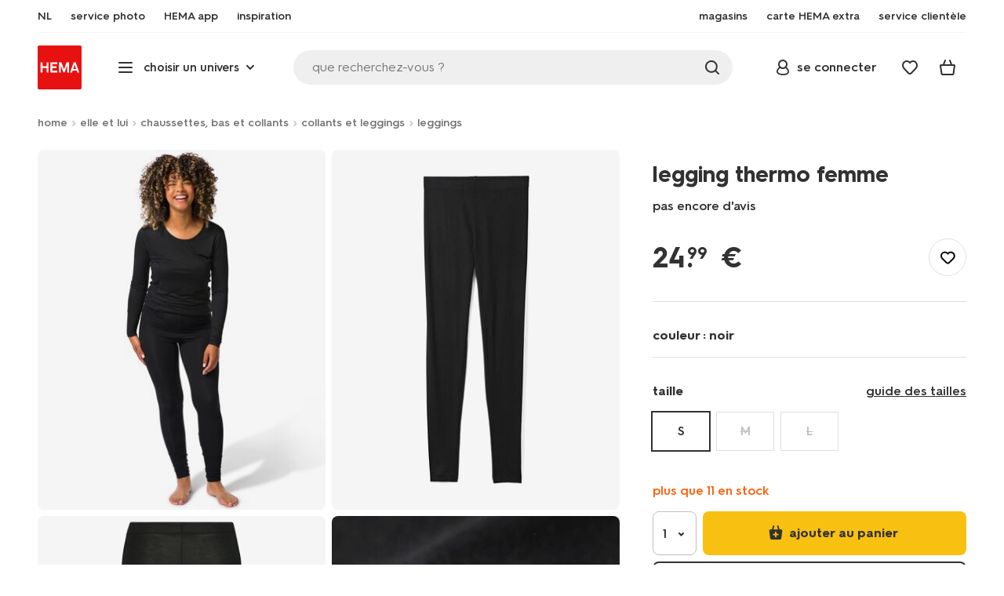

--- FILE ---
content_type: text/html;charset=UTF-8
request_url: https://www.hema.com/fr-be/elle-lui/chaussettes-collants/collants-leggings/leggings/legging-thermo-femme-noir-1000022108.html?dwvar_1000022108_VDAsize=S&dwvar_1000022108_VDAcolor=zwart
body_size: 36871
content:
<!doctype html>

<html lang="fr-BE">
<head>
























































































































































































































































































































































































<meta http-equiv="Content-Type" content="text/html; charset=utf-8">



<meta http-equiv="x-ua-compatible" content="ie=edge">
<meta name="viewport" content="width=device-width, initial-scale=1">
<meta name="theme-color" content="#fffffe" media="(prefers-color-scheme: light)">
<meta name="theme-color" content="#373737" media="(prefers-color-scheme: dark)">




<title>



legging thermo femme - HEMA
</title>








    <link rel="preconnect" href="https://htmsa.hema.com">










<!-- CSS Stylesheet -->

<link rel="stylesheet" href="/on/demandware.static/Sites-HemaBE-Site/-/fr_BE/v1770027089230/css/style.css">
<script defer src="/on/demandware.static/Sites-HemaBE-Site/-/fr_BE/v1770027089230/lib/vue-2.6.14.min.js"></script>







<link rel="preload" type="font/woff2" as="font" crossorigin="" href="/on/demandware.static/Sites-HemaBE-Site/-/fr_BE/v1770027089230/fonts/HurmeHEMA-Bold.woff2">
<link rel="preload" type="font/woff2" as="font" crossorigin="" href="/on/demandware.static/Sites-HemaBE-Site/-/fr_BE/v1770027089230/fonts/HurmeHEMA-SemiBold.woff2">
<link rel="preload" type="font/woff2" as="font" crossorigin="" href="/on/demandware.static/Sites-HemaBE-Site/-/fr_BE/v1770027089230/fonts/HurmeHEMA-Regular.woff2">
<link rel="preload" type="font/woff2" as="font" crossorigin="" href="/on/demandware.static/Sites-HemaBE-Site/-/fr_BE/v1770027089230/fonts/hemasvgicons.woff2?v=1766392527">




<link rel="shortcut icon" href="/on/demandware.static/Sites-HemaBE-Site/-/default/dw12110499/images/favicon.ico">




<meta property="og:title" content="legging thermo femme - HEMA">
<meta name="twitter:card" content="legging thermo femme chez HEMA ! Des designs originaux &agrave; prix mini. N&rsquo;oubliez pas : la livraison est gratuite d&egrave;s 30 &euro; d&rsquo;achat.">
<meta name="twitter:title" content="legging thermo femme - HEMA">
<meta property="og:url" content="https://www.hema.com/fr-be/elle-lui/chaussettes-collants/collants-leggings/leggings/legging-thermo-femme-noir-1000022108.html">
<meta property="og:description" content="legging thermo femme chez HEMA ! Des designs originaux &agrave; prix mini. N&rsquo;oubliez pas : la livraison est gratuite d&egrave;s 30 &euro; d&rsquo;achat.">
<meta property="og:type" content="product">









<meta property="og:image" content="https://www.hema.com/dw/image/v2/BBRK_PRD/on/demandware.static/-/Sites-HEMA-master-catalog/default/dw8bcdbbb6/product/19656951_06_001.jpg?sw=600&amp;sfrm=png&amp;bgcolor=FFFFFF">
<meta property="og:image:secure_url" content="https://www.hema.com/dw/image/v2/BBRK_PRD/on/demandware.static/-/Sites-HEMA-master-catalog/default/dw8bcdbbb6/product/19656951_06_001.jpg?sw=600&amp;sfrm=png&amp;bgcolor=FFFFFF">




<meta name="title" content="legging thermo femme - HEMA">
<meta name="description" content="legging thermo femme chez HEMA ! Des designs originaux &agrave; prix mini. N&rsquo;oubliez pas : la livraison est gratuite d&egrave;s 30 &euro; d&rsquo;achat.">
<meta name="keywords" content="">











<script type="text/javascript">//<!--
/* <![CDATA[ (head-active_data.js) */
var dw = (window.dw || {});
dw.ac = {
    _analytics: null,
    _events: [],
    _category: "",
    _searchData: "",
    _anact: "",
    _anact_nohit_tag: "",
    _analytics_enabled: "true",
    _timeZone: "Europe/Brussels",
    _capture: function(configs) {
        if (Object.prototype.toString.call(configs) === "[object Array]") {
            configs.forEach(captureObject);
            return;
        }
        dw.ac._events.push(configs);
    },
	capture: function() { 
		dw.ac._capture(arguments);
		// send to CQ as well:
		if (window.CQuotient) {
			window.CQuotient.trackEventsFromAC(arguments);
		}
	},
    EV_PRD_SEARCHHIT: "searchhit",
    EV_PRD_DETAIL: "detail",
    EV_PRD_RECOMMENDATION: "recommendation",
    EV_PRD_SETPRODUCT: "setproduct",
    applyContext: function(context) {
        if (typeof context === "object" && context.hasOwnProperty("category")) {
        	dw.ac._category = context.category;
        }
        if (typeof context === "object" && context.hasOwnProperty("searchData")) {
        	dw.ac._searchData = context.searchData;
        }
    },
    setDWAnalytics: function(analytics) {
        dw.ac._analytics = analytics;
    },
    eventsIsEmpty: function() {
        return 0 == dw.ac._events.length;
    }
};
/* ]]> */
// -->
</script>
<script type="text/javascript">//<!--
/* <![CDATA[ (head-cquotient.js) */
var CQuotient = window.CQuotient = {};
CQuotient.clientId = 'bbrk-HemaBE';
CQuotient.realm = 'BBRK';
CQuotient.siteId = 'HemaBE';
CQuotient.instanceType = 'prd';
CQuotient.locale = 'fr_BE';
CQuotient.fbPixelId = '__UNKNOWN__';
CQuotient.activities = [];
CQuotient.cqcid='';
CQuotient.cquid='';
CQuotient.cqeid='';
CQuotient.cqlid='';
CQuotient.apiHost='api.cquotient.com';
/* Turn this on to test against Staging Einstein */
/* CQuotient.useTest= true; */
CQuotient.useTest = ('true' === 'false');
CQuotient.initFromCookies = function () {
	var ca = document.cookie.split(';');
	for(var i=0;i < ca.length;i++) {
	  var c = ca[i];
	  while (c.charAt(0)==' ') c = c.substring(1,c.length);
	  if (c.indexOf('cqcid=') == 0) {
		CQuotient.cqcid=c.substring('cqcid='.length,c.length);
	  } else if (c.indexOf('cquid=') == 0) {
		  var value = c.substring('cquid='.length,c.length);
		  if (value) {
		  	var split_value = value.split("|", 3);
		  	if (split_value.length > 0) {
			  CQuotient.cquid=split_value[0];
		  	}
		  	if (split_value.length > 1) {
			  CQuotient.cqeid=split_value[1];
		  	}
		  	if (split_value.length > 2) {
			  CQuotient.cqlid=split_value[2];
		  	}
		  }
	  }
	}
}
CQuotient.getCQCookieId = function () {
	if(window.CQuotient.cqcid == '')
		window.CQuotient.initFromCookies();
	return window.CQuotient.cqcid;
};
CQuotient.getCQUserId = function () {
	if(window.CQuotient.cquid == '')
		window.CQuotient.initFromCookies();
	return window.CQuotient.cquid;
};
CQuotient.getCQHashedEmail = function () {
	if(window.CQuotient.cqeid == '')
		window.CQuotient.initFromCookies();
	return window.CQuotient.cqeid;
};
CQuotient.getCQHashedLogin = function () {
	if(window.CQuotient.cqlid == '')
		window.CQuotient.initFromCookies();
	return window.CQuotient.cqlid;
};
CQuotient.trackEventsFromAC = function (/* Object or Array */ events) {
try {
	if (Object.prototype.toString.call(events) === "[object Array]") {
		events.forEach(_trackASingleCQEvent);
	} else {
		CQuotient._trackASingleCQEvent(events);
	}
} catch(err) {}
};
CQuotient._trackASingleCQEvent = function ( /* Object */ event) {
	if (event && event.id) {
		if (event.type === dw.ac.EV_PRD_DETAIL) {
			CQuotient.trackViewProduct( {id:'', alt_id: event.id, type: 'raw_sku'} );
		} // not handling the other dw.ac.* events currently
	}
};
CQuotient.trackViewProduct = function(/* Object */ cqParamData){
	var cq_params = {};
	cq_params.cookieId = CQuotient.getCQCookieId();
	cq_params.userId = CQuotient.getCQUserId();
	cq_params.emailId = CQuotient.getCQHashedEmail();
	cq_params.loginId = CQuotient.getCQHashedLogin();
	cq_params.product = cqParamData.product;
	cq_params.realm = cqParamData.realm;
	cq_params.siteId = cqParamData.siteId;
	cq_params.instanceType = cqParamData.instanceType;
	cq_params.locale = CQuotient.locale;
	
	if(CQuotient.sendActivity) {
		CQuotient.sendActivity(CQuotient.clientId, 'viewProduct', cq_params);
	} else {
		CQuotient.activities.push({activityType: 'viewProduct', parameters: cq_params});
	}
};
/* ]]> */
// -->
</script>








<script>
	function extend(a, b) {
		for (var key in b)
			if (b.hasOwnProperty(key))
				a[key] = b[key];
		return a;
	}
	var gtmDataObj = JSON.parse('\u007b\"country\"\u003a\"fr\u002dBE\"\u002c\"environment\"\u003a\"production\"\u002c\"shop\"\u003a\"webshop\"\u002c\"siteId\"\u003a\"004\"\u002c\"pageType\"\u003a\"pdp\"\u002c\"replatform\"\u003a\"new\"\u002c\"ecommerce\"\u003a\u007b\"currencyCode\"\u003a\"EUR\"\u002c\"detail\"\u003a\u007b\"products\"\u003a\u005b\u007b\"name\"\u003a\"legging\u0020thermo\u0020femme\"\u002c\"id\"\u003a\"19656950\"\u002c\"variantId\"\u003a\"19656951\"\u002c\"variantGroupSKU\"\u003a\"1000022108\"\u002c\"masterSKU\"\u003a\"19656950\"\u002c\"isAvailableOnline\"\u003a\"yes\u005flim\"\u002c\"price\"\u003a\"24\u002e99\"\u002c\"stockStatus\"\u003a\"IN\u005fSTOCK\"\u002c\"headgroupCode\"\u003a\"196\"\u002c\"unitName\"\u003a\"WOMEN\"\u002c\"headGroupName\"\u003a\"DAMES\u0020ONDERGOED\"\u002c\"categoryName\"\u003a\"lingerie\"\u002c\"colour\"\u003a\"noir\"\u002c\"unitCode\"\u003a\"WO\"\u002c\"subproductTypename\"\u003a\"legging\"\u002c\"eventTag\"\u003a\"empty\"\u002c\"promotionTag\"\u003a\"empty\"\u002c\"promoLabel\"\u003a\"empty\"\u002c\"marketingLabel\"\u003a\"empty\"\u002c\"logoLabel\"\u003a\"empty\"\u002c\"stickerLabel\"\u003a\"empty\"\u002c\"legalLabel\"\u003a\"empty\"\u002c\"leadTime\"\u003a\"empty\"\u002c\"series\"\u003a\"empty\"\u002c\"size\"\u003a\"S\"\u002c\"bvAverageRating\"\u003a\"empty\"\u002c\"category\"\u003a\"WOMEN\u007clingerie\u007cDAMES\u0020ONDERGOED\"\u002c\"variantType\"\u003a\"\u003esize\u005f1col\"\u002c\"categoryCode\"\u003a\"47\"\u002c\"productTypename\"\u003a\"legging\"\u002c\"pictureLoaded\"\u003a1\u007d\u005d\u007d\u007d\u002c\"consentState\"\u003a\u007b\"confirmed\"\u003afalse\u002c\"dps\"\u003a\"\"\u002c\"analytical\"\u003a\"denied\"\u002c\"marketing\"\u003a\"denied\"\u007d\u002c\"itemsInBasket\"\u003a\"0\"\u002c\"productsInBasket\"\u003a\"0\"\u007d');

	//check if appUser cookie and update platform
    var cookies = document.cookie.split(';');
    for (var i = 0; i < cookies.length; i++) {
        var tokens = cookies[i].split('=');
		var cookieKey = tokens[0].trim();
        if (cookieKey == 'appUser') {
            gtmDataObj.platform = 'app';
            break;
        }
	}

	if (!gtmDataObj.platform) {
		gtmDataObj.platform = 'web';
	}

	gtmDataLayer = window.gtmDataLayer || [];

	//push event about skipping step4
	

	

	var gtmUserInfo = JSON.parse('\u007b\"userId\"\u003a\"tuid000bf15c681\u002d74ad\u002d07e9\u002d7483\u002d27f14a86befa\"\u002c\"loginState\"\u003a\"0\"\u002c\"crId\"\u003a\"\"\u002c\"eId\"\u003a\"\"\u002c\"meerHemaMember\"\u003a\"0\"\u002c\"userLoyaltyPoints\"\u003a0\u007d');



	extend(gtmDataObj, gtmUserInfo);
	gtmDataLayer.push(gtmDataObj);

	
		var gtmAddToEditor = JSON.parse('\u007b\"event\"\u003a\"addToEditor\"\u002c\"editorType\"\u003anull\u002c\"productId\"\u003a\"19656950\"\u002c\"variantId\"\u003a\"19656951\"\u002c\"variantGroupSKU\"\u003a\"1000022108\"\u002c\"masterSKU\"\u003a\"19656950\"\u002c\"productName\"\u003a\"legging\u0020thermo\u0020femme\"\u007d');
	

	loggedCustomer = 'false';
</script>



<!-- Google Tag Manager -->
<script type="text/plain" data-usercentrics="Google Tag Manager">(function(a,b,c,d,e){
  a[d]=a[d]||[];
  a[d].push({'gtm.start': new Date().getTime(), event:'gtm.js'});
  var f = b.getElementsByTagName(c)[0],
      j = b.createElement(c);
  j.async = true;
  j.src = 'https://htmsa.hema.com/htba.js?id=' + e + '&l=' + d;
  f.parentNode.insertBefore(j, f);
})(window,document,'script','gtmDataLayer','TZKLP7T');</script>





<script>
(function(w) {
	var ucInitialized = false;

	// Listen for Usercentrics UI initialization event
	w.addEventListener('UC_UI_INITIALIZED', () => {
		ucInitialized = true;
	});

	w.onload = () => {
		setTimeout(
			() => {
				var gtmLoaded = w.gtmdataLayer?.some(item => item.event === "gtm.js");

				if (!ucInitialized && !gtmLoaded) {

					(function(a,b,c,d,e){
  a[d]=a[d]||[];
  a[d].push({'gtm.start': new Date().getTime(), event:'gtm.js'});
  var f = b.getElementsByTagName(c)[0],
      j = b.createElement(c);
  j.async = true;
  j.src = 'https://htmsa.hema.com/htba.js?id=' + e + '&l=' + d;
  f.parentNode.insertBefore(j, f);
})(window,document,'script','gtmDataLayer','TZKLP7T');

					if (w.gtmDataLayer) {
						w.gtmDataLayer.push({
							event: 'sendEvent',
							eventCat: 'gtm_fallback'
						});
					}
				}
			},
			Number(2500.0) || 0
		);
	};
})(window);
</script>


<!-- End Google Tag Manager -->





<script>
    var appWebViewInfo = JSON.parse('\u007b\"appWebView\"\u003afalse\u002c\"appUser\"\u003a0\u007d');
    if (appWebViewInfo.appWebView) {
        window.sessionStorage.setItem('appWebViewTab', true);
        window.sessionStorage.setItem('appUser', appWebViewInfo.appUser);
    }
</script>

<!-- Include Tags for the HEMA100 Pages -->






<link rel="canonical" href="https://www.hema.com/fr-be/elle-lui/chaussettes-collants/collants-leggings/leggings/legging-thermo-femme-noir-1000022108.html">






<link rel="alternate" href="https://www.hema.nl/dames/beenmode/leggings/dames-temptech-legging-zwart-1000022108.html" hreflang="nl-nl">





<link rel="alternate" href="https://www.hema.com/nl-be/dames-heren/beenmode/dames-pantys-leggings/leggings/dames-thermo-legging-zwart-1000022108.html" hreflang="nl-be">



<link rel="alternate" href="https://www.hema.com/fr-be/elle-lui/chaussettes-collants/collants-leggings/leggings/legging-thermo-femme-noir-1000022108.html" hreflang="fr-be">





<link rel="alternate" href="https://www.hema.com/fr-fr/elle-lui/chaussettes-collants/leggings/leggings-temptech-femme-noir-1000022108.html" hreflang="fr-fr">





<link rel="alternate" href="https://www.hema.com/de-de/damen-herren/damen-socken-beinmode/damen-strumpfhosen-leggings/damen-leggings/damen-temptech-leggings-schwarz-1000022108.html" hreflang="de-de">













<meta name="robots" content="index, follow">







<script async='async' src='https://securepubads.g.doubleclick.net/tag/js/gpt.js'></script>
<script>
var googletag = googletag || {};
googletag.cmd = googletag.cmd || [];
</script>
<script>
function initAds() {


var adslot = new Array();
googletag.cmd.push(function() {
var mapping1 = googletag.sizeMapping()
.addSize([0, 0], [[300, 250], 'fluid'])
.addSize([792, 0], [[728, 90], [728, 182], 'fluid'])
.addSize([1066, 0], [[728, 90], [970, 250], [971, 194], [970, 90], 'fluid'])
.addSize([1336, 0], [[728, 90], [1240, 248], [970, 250], [970, 90], 'fluid'])
.build();
// Hema_Web - Tags
// Hema_Web - PDP_Mid1 - Lazy Loading
adslot['PDP_Mid1'] =
googletag.defineSlot('/23117949970/Hema_WebBE/PDP_Mid1', [[300, 250], [728, 90], [728, 182], [970, 250], [971, 194], [1240, 248], [970, 90], 'fluid'], 'PDP_Mid1')
.defineSizeMapping(mapping1)
.addService(googletag.pubads());
// Hema_Web - PDP_Bottom - Lazy Loading
adslot['PDP_Bottom'] =
googletag.defineSlot('/23117949970/Hema_WebBE/PDP_Bottom', [[300, 250], [728, 90], [728, 182], [970, 250], [971, 194], [1240, 248], [970, 90], 'fluid'], 'PDP_Bottom')
.defineSizeMapping(mapping1)
.addService(googletag.pubads());


googletag.pubads().setTargeting('category1', "elle-et-lui");



googletag.pubads().setTargeting('category2', "chaussettes-bas-et-collants");



googletag.pubads().setTargeting('category3', "collants-et-leggings, leggings");


googletag.pubads().setTargeting('L','FR');
googletag.pubads().enableSingleRequest();
googletag.pubads().collapseEmptyDivs();
googletag.pubads().disableInitialLoad();
googletag.enableServices();
//HERE YOU SET THE NON LAZY LOADING AD UNITS
googletag.pubads().refresh([adslot['PDP_Mid1']], {changeCorrelator: false}); // load this adcall without lazy
// event listener to reinitialize the top slot
window.addEventListener('refreshAdBannerPDP', function(e){
if(googletag) {
googletag.pubads().refresh([adslot['PDP_Mid1']], {changeCorrelator: false});
}
});
googletag.pubads().addEventListener('slotRenderEnded', function(event) {
var slotId = event.slot.getSlotElementId();
var iframes = document.getElementById(slotId).getElementsByTagName('iframe');
if (iframes.length > 0) {
iframes[0].classList.add('retail-bannering-iframe');
}
});
});
var LazyLoading_Tag_IDs = 'PDP_Bottom';

// Code below provided by Morgenfrisk - DO NOT CHANGE
// if there is an issue with the code below, contact Hema/Morgenfrisk for updated code
LazyLoading_Tag_IDs = LazyLoading_Tag_IDs.replace(/\s/g, '');
var lazyElements = LazyLoading_Tag_IDs.split(',');
function checkLazy_tmp(){
for(var i = 0; i < lazyElements.length; i++) {
if(document.getElementById(lazyElements[i]) && !document.getElementById(lazyElements[i]).dataset.isCalled && isAnyPartOfElementInViewport(document.getElementById(lazyElements[i]))) {
document.getElementById(lazyElements[i]).dataset.isCalled = true;
googletag.pubads().refresh([adslot[lazyElements[i]]], {changeCorrelator: false});
console.debug(lazyElements[i]+' adcall is called!')
}
}
}
function isAnyPartOfElementInViewport(el) {
const rect = el.getBoundingClientRect();
const windowHeight = (window.innerHeight || document.documentElement.clientHeight);
const windowWidth = (window.innerWidth || document.documentElement.clientWidth);
const vertInView = (rect.top <= windowHeight+200) && ((rect.top + rect.height) >= 0);
const horInView = (rect.left <= windowWidth) && ((rect.left + rect.width) >= 0);
return (vertInView && horInView);
}
function addEvent_tmp(elm, evType, fn, useCapture) {
if (elm.addEventListener) {
elm.addEventListener(evType, fn, useCapture);
return true;
} else if (elm.attachEvent) {
var r = elm.attachEvent('on' + evType, fn);
return r;
} else {
elm['on' + evType] = fn;
}
}
addEvent_tmp(window,'load', checkLazy_tmp, false);
addEvent_tmp(window,'resize', checkLazy_tmp, false);
addEvent_tmp(window,'scroll', checkLazy_tmp, false);
// end Morgenfrisk code area
}
// event listener for loading ad banners if user consented to marketing cookies
window.addEventListener('adBannerLoaded', function() {
initAds();
window.dispatchEvent(new Event('adBannersInitialized'));
});
</script>




</head>
<body class="">

<script>
    document.body.className += ' ';
</script>






<div class="container">






























































































































































































<script defer src="/on/demandware.static/Sites-HemaBE-Site/-/fr_BE/v1770027089230/js/vue-simplesearch.bundle.js"></script>
<script defer src="/on/demandware.static/Sites-HemaBE-Site/-/fr_BE/v1770027089230/js/vue-mobilelinks.bundle.js"></script>
<div class="skip-links js-skip-links">
<a href="#main-content" class="button button-outline">
<span class="icon font-ico-dart" aria-hidden="true"></span>
ga naar hoofdinhoud
</a>
<a href="#search-fake-button" class="button button-outline">
<span class="icon font-ico-search" aria-hidden="true"></span>
ga naar zoeken
</a>
</div>
<span class="overlay overlay-custom" role="presentation"></span>
<span class="overlay-pdp" role="presentation"></span>

<header class="header  redesign" data-cy="hd-body">
<span class="overlay mobile-header-overlay fullscreen-overlay" role="presentation"></span>
<div class="wrap">
<button class="btn menu-toggle" data-cy="hd-ctgry-open" aria-label="toggle menu" type="button">
<span class="icon font-ico-hamburger" aria-hidden="true"></span>
</button>
<div class="nav-wrap clearfix">
<div class="bottom-nav">
<div class="logo-container">
<a href="https://www.hema.com/fr-be" class="logo" data-cy="hd-hema-logo">
<img src="https://www.hema.com/on/demandware.static/Sites-HemaBE-Site/-/default/dwb568a075/images/logo.svg" fetchpriority="high" alt="Hema log" width="56" height="56" loading="eager">
</a>
</div>
<div class="categories-wrap" data-cy="hd-ctgry-dropdown">
<span class="btn dropdown categories-btn categories-btn--fake" data-cy="mob-hd-menu-btn" aria-hidden="true">
<span class="icon font-ico-hamburger" aria-hidden="true"></span>
<span>choisir un univers</span>
<span class="icon font-ico-arrow-down-new" aria-hidden="true"></span>
</span>
<nav class="main-nav" data-cy="mob-menu-body">
<div class="navigation">
<div class="menu-header">
<a class="menu-header-logo-link" href="https://www.hema.com/fr-be">
<img class="menu-header-logo" width="70" height="70" src="https://www.hema.com/on/demandware.static/Sites-HemaBE-Site/-/default/dwb568a075/images/logo.svg" fetchpriority="high" alt="Hema">
</a>
<button class="menu-close js-menu-close" aria-label="Close category menu" data-cy="" type="button">
<span class="icon font-ico-close" aria-hidden="true"></span>
</button>
</div>
<div class="level-1 sliding-menu">
<div class="top-links js-gtm-mainnav js-accissility-top-links" data-gtmmenu="top">
<span class="h4 show">encore + de HEMA</span>
<div class="wrap">















<div class="content-asset"><!-- dwMarker="content" dwContentID="efb24522e905ceb72c553fa47a" -->
<!-- ////////// sematic html live 6-8-24 ////////// -->

<ul role="menubar" >
	<li role="menuitem">
		<a data-cy="hd-fr" href="/nl-be">NL</a>
	</li>

	<li role="menuitem">
		<a data-cy="hd-fotoservice" href="https://foto.hema.be/fr">
			<span class="icon font-ico-photo"></span>
			<span>service photo</span>
		</a>
	</li>

<li role="menuitem">
		<a data-cy="hd-app" href="/fr-be/app">
			<span class="icon font-ico-app"></span>
			<span>HEMA app</span>
		</a>
	</li>

<!--
	<li role="menuitem">
		<a data-cy="hd-outlet" href="/fr-be/outlet">
			<span class="icon font-ico-pass"></span>
			<span>outlet</span>
		</a>
	</li>	
-->
	<li role="menuitem" class="last-left">
		<a data-cy="hd-inspiration" href="/fr-be/inspiration">
			<span class="icon font-ico-caffee"></span>
			<span>inspiration</span>
		</a>
	</li>
	
	
	<li role="menuitem">
		<a data-cy="hd-winkels" href="/fr-be/magasins">
			<span class="icon font-ico-location"></span>
			<span>magasins</span>
		</a>
	</li>

	<li role="menuitem">
		<a data-cy="hd-hema-extra" href="/fr-be/hema-extra">
			<span class="icon font-ico-pass"></span>
			<span>carte HEMA extra</span>
		</a>
	</li>

	<li class="last-in-row">
		<a data-cy="hd-klantenservice" href="/fr-be/service-clientele">
			<span class="icon font-ico-support"></span>
		<span>service clientèle</span>
		</a>
	</li>
</ul>


<!-- ////////// oude html ////////// -->
<!--

<ul>
	<li><a data-cy="hd-fr" href="/nl-be">NL</a></li>

	<li><a data-cy="hd-fotoservice" href="https://foto.hema.be/fr"><i class="icon font-ico-photo"></i><span>service photo</a></li>
	
	<li><a data-cy="hd-tickets" href="https://tickets.hema.be/"><i class="icon font-ico-bag"></i><span>billetterie</span></a></li>	
	
	<li><a data-cy="hd-outlet" href="/fr-be/outlet"><i class="icon font-ico-pass"></i><span>outlet</span></a></li>	

	<li class="last-left"><a data-cy="hd-inspiration" href="/fr-be/inspiration"><i class="icon font-ico-caffee"></i><span>inspiration</span></a></li>
	
	
	
	<li><a data-cy="hd-winkels" href="/fr-be/magasins"><i class="icon font-ico-location"></i><span>magasins</span></a></li>

	<li><a data-cy="hd-hema-extra" href="/fr-be/hema-extra"><i class="icon font-ico-pass"></i><span>carte HEMA extra</span></a></li>

	<li class="last-in-row"><a data-cy="hd-klantenservice" href="/fr-be/service-clientele"><i class="icon font-ico-support"></i><span>service clientèle</span></a>
	</li>
<li><a data-cy="hd-tickets" href="https://tickets.hema.be/"><span class="icon font-ico-bag"></span><span>tickets</span></a></li>	

</ul>



-->
</div> <!-- End content-asset -->








</div>
</div>
<div class="category-menu-container">
<button type="button" class="btn categories-btn js-acc-categories-btn" aria-label="Press enter to open the menu. Navigate through the menu with arrows.">
<span class="icon font-ico-hamburger" aria-hidden="true"></span>
<span>choisir un univers</span>
<span class="icon font-ico-arrow-down-new" aria-hidden="true"></span>
</button>
<span class="menu-container-overlay" aria-hidden="true"></span>
<div class="nav-category-menu js-gtm-mainnav" data-gtmmenu="main">

	 


	






























































































































































































<ul class="category-tree clearfix" role="menubar">
	
	<li class="body bold level-1-title">choisir un univers</li>
	
	<li class="li-init" data-flyout-ref="init">&nbsp;</li>
	
<!-- //////////////////// SEASONAL CAT. BOLLETJES //////////////////// -->	

<!--

	<li role="menuitem" data-flyout-ref="flyout-solden-okt25"><a href="https://www.hema.com/fr-be/outlet"><img width=36 height=39 alt="soldes" class="cat-img"src="https://www.hema.com/on/demandware.static/-/Sites/fr_BE/dw85be510d/home/catsliders/HEMA-categoryslider-2023-280x280-aanbiedingen.jpg"><span class="text body">soldes</span></a></li>

	<li role="menuitem" data-flyout-ref="flyout-pasen-okt25"><a href="https://www.hema.com/fr-be/paques"><img width=36 height=39 alt="pâques" class="cat-img" src="https://www.hema.com/on/demandware.static/-/Sites/fr_BE/dwbae6fec2/home/catsliders/HEMA-2025-categoryslider-280x280-wk07-pasen-nijntje.jpg"><span class="text body">Pâques</span></a></li>

	<li role="menuitem" data-flyout-ref="flyout-kantoor-okt25"><a href="https://www.hema.com/fr-be/papeterie"><img width=36 height=39 alt="rentée" class="cat-img" src="https://www.hema.com/on/demandware.static/-/Sites/fr_BE/dw1e7bf75f/home/catsliders/HEMA-2024-categoryslider-280x280-wk32-BTS-fr.jpg"><span class="text body">back to school</span></a></li>	

	<li role="menuitem"><a href="https://www.hema.com/fr-be/fete-idees-cadeau/halloween"><img width=36 height=39 alt="halloween" class="cat-img" src="https://www.hema.com/on/demandware.static/-/Sites/fr_BE/dwec223d8c/home/catsliders/HEMA-2024-categoryslider-280x280-wkwk36-37-halloween-pompoen.jpg"><span class="text body">halloween</span></a></li>	

	<li role="menuitem" data-flyout-ref="flyout-black-friday-okt25"> <a href="https://www.hema.com/fr-be/offres-speciales"><img width=36 height=39 alt="black friday" class="cat-img" src="https://www.hema.com/on/demandware.static/-/Sites/fr_BE/dwcbbedc2a/home/catsliders/HEMA-2023-categoryslider-280x280-wk47-blackfriday.jpg"><span class="text body">black friday MAANDAG TM WOENSDAG</span></a></li> 

	<li role="menuitem" data-flyout-ref="flyout-black-friday-hema-extra-okt25"><a href="https://www.hema.com/fr-be/offres-speciales"><img width=36 height=39 alt="offres spéciales" class="cat-img" src="https://www.hema.com/on/demandware.static/-/Sites/fr_BE/dwcbbedc2a/home/catsliders/HEMA-2023-categoryslider-280x280-wk47-blackfriday.jpg"><span class="text body">black friday DONDERDAG HEMA EXTRA</span></a></li> 


	<li role="menuitem" data-flyout-ref="flyout-black-friday-weekend-okt25"> <a href="https://www.hema.com/fr-be/offres-speciales"><img width=36 height=39 alt="offres spéciales" class="cat-img" src="https://www.hema.com/on/demandware.static/-/Sites/fr_BE/dwcbbedc2a/home/catsliders/HEMA-2023-categoryslider-280x280-wk47-blackfriday.jpg"><span class="text body">black friday WEEKEND </span></a></li> 

	<li role="menuitem" data-flyout-ref="flyout-sinterklaas-okt25"><a href="https://www.hema.com/fr-be/saint-nicolas"><img width=36 height=39 alt="saint nicolas" class="cat-img" src="https://www.hema.com/on/demandware.static/-/Sites/fr_BE/dwd56fa1c8/home/catsliders/HEMA-2024-categoryslider-280x280-wk40-sint-algemeen.jpg"><span class="text body">saint nicolas</span></a></li>


	<li role="menuitem" data-flyout-ref="flyout-sinterklaas-okt25"><a href="https://www.hema.com/fr-be/saint-nicolas"><img width=36 height=39 alt="sinterklaas" class="cat-img" src="https://www.hema.com/on/demandware.static/-/Sites/fr_BE/dw714efe79/sinterklaas/catsliders/HEMA-2023-categoryslider-280x280-chocoletter.jpg"><span class="text body">saint nicolas</span></a></li>

	<li role="menuitem" data-flyout-ref="flyout-kerst-okt25"><a href="https://www.hema.com/fr-be/noel"><img width=36 height=39 alt="noël" class="cat-img" src="https://www.hema.com/on/demandware.static/-/Sites/fr_BE/dw3fb653ba/home/catsliders/HEMA-2024-categoryslider-280x280-wk40-kerst-algemeen-1.jpg"><span class="text body">noël</span></a></li>



	<li role="menuitem"><a href="https://www.hema.com/fr-be/fete-idees-cadeau/halloween"><img width=36 height=39 alt="halloween" class="cat-img" src="https://www.hema.com/on/demandware.static/-/Sites/fr_BE/dwec223d8c/home/catsliders/HEMA-2024-categoryslider-280x280-wkwk36-37-halloween-pompoen.jpg"><span class="text body">halloween</span></a></li>	

	<li role="menuitem" data-flyout-ref="flyout-kerst-okt25"><a href="https://www.hema.com/fr-be/noel"><img width=36 height=39 alt="noël" class="cat-img" src="https://www.hema.com/on/demandware.static/-/Sites/fr_BE/dw83cacb89/home/catsliders/HEMA-2025-categoryslider-280x280-wk45-kersthub-algemeen.jpg"><span class="text body">noël</span></a></li>

	<li role="menuitem" data-flyout-ref="flyout-oud-nieuw"><a href="https://www.hema.com/fr-be/noel/saint-sylvestre"><img width=36 height=39 alt="saint sylvestre" class="cat-img" src="https://www.hema.com/on/demandware.static/-/Sites/fr_BE/dwd77a2b72/cadeau/catsliders/HEMA-2023-categoryslider-280x280-wk50-51-oudennieuw-glazen.jpg"><span class="text body">saint sylvestre</span></a></li>

-->			
	
<!-- ///////////////// EINDE SEASONAL CAT. BOLLETJES ///////////////// -->	
<!-- ///////////////////////////////////////////////////////////////////////// -->	



	<li role="menuitem" data-flyout-ref="flyout-baby-okt25"><a data-cy="cat-1" href="https://www.hema.com/fr-be/bebe"><img width=36 height=39 alt="bébé" class="cat-img" src="https://www.hema.com/on/demandware.static/-/Sites/fr_BE/dwf1600f45/home/catsliders/HEMA-2025-categoryslider-280x280-wk39-baby.jpg"><span class="text body">bébé</span></a></li>

	<li role="menuitem" data-flyout-ref="flyout-kind-okt25"><a href="https://www.hema.com/fr-be/enfant"><img width=36 height=39 alt="enfant" class="cat-img" src="https://www.hema.com/on/demandware.static/-/Sites/fr_BE/dw8d11415b/home/catsliders/HEMA-2025-categoryslider-280x280-wk5-6-kind.jpg"><span class="text body">enfant</span></a></li>

	<li role="menuitem" data-flyout-ref="flyout-dames-heren-okt25"><a href="https://www.hema.com/fr-be/elle-lui"><img width=36 height=39 alt="elle et lui" class="cat-img" src="https://www.hema.com/on/demandware.static/-/Sites/fr_BE/dw722eb440/home/catsliders/HEMA-2025-categoryslider-280x280-wk36-damesheren.jpg"><span class="text body">elle et lui</span></a></li>

	<li role="menuitem" data-flyout-ref="flyout-wonen-okt25"><a href="https://www.hema.com/fr-be/maison-deco"><img width=36 height=39 alt="maison et déco" class="cat-img" src="https://www.hema.com/on/demandware.static/-/Sites/fr_BE/dwb6bca0d9/home/catsliders/HEMA-2025-categoryslider-280x280-wk37-38-kaarsen.jpg"><span class="text body">maison et déco</span></a></li>

	<li role="menuitem" data-flyout-ref="flyout-badkamer-okt25"><a href="https://www.hema.com/fr-be/bain-toilette"><img width=36 height=39 alt="bain" class="cat-img" src="https://www.hema.com/on/demandware.static/-/Sites/fr_BE/dw7b5a3a65/home/catsliders/HEMA-2024-categoryslider-280x280-handdoeken.jpg"><span class="text body">bain</span></a></li>

	<li role="menuitem" data-flyout-ref="flyout-slapen-okt25"><a href="https://www.hema.com/fr-be/literie"><img width=36 height=39 alt="dormir" class="cat-img" src="https://www.hema.com/on/demandware.static/-/Sites/fr_BE/dw7d3c680d/home/catsliders/HEMA-2024-categoryslider-280x280-wk41-42-dbo-nieuw.jpg"><span class="text body">dormir</span></a></li>

	<li role="menuitem" data-flyout-ref="flyout-koken-tafelen-okt25"><a href="https://www.hema.com/fr-be/manger-cuisiner"><img width=36 height=39 alt="manger et cuisiner" class="cat-img" src="https://www.hema.com/on/demandware.static/-/Sites/fr_BE/dw5779c681/home/catsliders/HEMA-2024-categoryslider-280x280-wk11-12-koken.jpg"><span class="text body">manger et cuisiner</span></a></li>

	<li role="menuitem" data-flyout-ref="flyout-feest-cadeau-okt25"><a href="https://www.hema.com/fr-be/fete-idees-cadeaux"><img width=36 height=39 alt="fête et cadeaux" class="cat-img" src="https://www.hema.com/on/demandware.static/-/Sites/fr_BE/dw4ee125ac/home/catsliders/HEMA-2024-categoryslider-280x280-wk37-cadeaus-voor kinderen.jpg"><span class="text body">fête et cadeaux</span></a></li>

	<li role="menuitem" data-flyout-ref="flyout-kantoor-okt25"><a href="https://www.hema.com/fr-be/papeterie"><img width=36 height=39 alt="école et bureau" class="cat-img" src="https://www.hema.com/on/demandware.static/-/Sites/fr_BE/dw99597f6f/home/catsliders/HEMA-2024-categoryslider-280x280-kantoor.jpg"><span class="text body">école et bureau</span></a></li>

	<li role="menuitem" data-flyout-ref="flyout-vrije-tijd-okt25"><a href="https://www.hema.com/fr-be/loisirs-temps-libre"><img width=36 height=39 alt="loisirs" class="cat-img" src="https://www.hema.com/on/demandware.static/-/Sites/fr_BE/dw73cf1a89/home/catsliders/HEMA-2025-categoryslider-280x280-wk39-VTK.jpg"><span class="text body">loisirs</span></a></li>

	<li role="menuitem" data-flyout-ref="flyout-mooi-gezond-okt25"><a href="https://www.hema.com/fr-be/soins-beaute"><img width=36 height=39 alt="beauté" class="cat-img" src="https://www.hema.com/on/demandware.static/-/Sites/fr_BE/dw1a03fd69/home/catsliders/HEMA-2025-categoryslider-280x280-wk21-22-gelpolish.jpg"><span class="text body">beauté</span></a></li>

	<li role="menuitem" data-flyout-ref="flyout-speelgoed-okt25"><a href="https://www.hema.com/fr-be/jouets"><img width=36 height=39 alt="speelgoed" class="cat-img"src="https://www.hema.com/on/demandware.static/-/Sites/fr_BE/dw1fe367a7/home/catsliders/HEMA-2025-categoryslider-280x280-wk4142-speelgoed2.jpg"><span class="text body">jouets</span></a></li>

	<li role="menuitem" data-flyout-ref="flyout-fotoservice-okt25"><a href="https://foto.hema.be/fr/"><img width=36 height=39 alt="service photo" class="cat-img"src="https://www.hema.com/on/demandware.static/-/Sites/fr_BE/dw7d70de9a/home/catsliders/HEMA-2023-categoryslider-280x280-wk24-fotoservice.jpg"><span class="text body">service photo</span></a></li>

	<li role="menuitem" data-flyout-ref="flyout-aanbiedingen-okt25"><a href="https://www.hema.com/fr-be/offres-speciales"><img width=36 height=39 alt="offres spéciales" class="cat-img" src="https://www.hema.com/on/demandware.static/-/Sites/fr_BE/dw85be510d/home/catsliders/HEMA-categoryslider-2023-280x280-aanbiedingen.jpg"><span class="text body">offres spéciales</span></a></li>

	<li role="menuitem" data-flyout-ref="flyout-nieuw-okt25"><a href="https://www.hema.com/fr-be/nouveau"><img width=36 height=39 alt="nouveau" class="cat-img" src="https://www.hema.com/on/demandware.static/-/Sites/fr_BE/dw72ba3977/home/catsliders/HEMA-categoryslider-2023-280x280-nieuw.jpg"><span class="text body">nouveau</span></a></li>

</ul>






























































































































































































 
	
</div>
</div>
<div id="vue-mobile-links" class="login-info">
<span class="h4">HEMA et moi</span>
<div class="login-info-links js-gtm-mainnav" data-gtmmenu="top">




























































































































































































<mobile-menu-links
customerregistered="false"
loginshowurl="https://www.hema.com/on/demandware.store/Sites-HemaBE-Site/fr_BE/Login-Show?original=%2ffr-be%2felle-lui%2fchaussettes-collants%2fcollants-leggings%2fleggings%2flegging-thermo-femme-noir-1000022108%2ehtml%3fdwvar_1000022108_VDAsize%3dS%26dwvar_1000022108_VDAcolor%3dzwart"
accountshowurl="https://www.hema.com/fr-be/hema-et-moi/compte"
wishlistshowurl="https://www.hema.com/fr-be/wishlist"
wishlistitems="0">
</mobile-menu-links>
</div>
</div>
</div>
</div>
</nav>
</div>
<div class="search-wrap redesign">
<button class="search-fake js-search-open" id="search-fake-button" data-cy="open-search-overlay" type="button">
<span class="search-fake-input body js-search-fake-input" data-placeholder="que recherchez-vous ?">que recherchez-vous ?</span>
<span class="icon font-ico-search" aria-hidden="true"></span>
<span class="search-open" aria-hidden="true"></span>
</button>
</div>
<div class="header-actions">





























































































































































































<div class="profile-wrap">


<a class="btn-login js-login-button-desktop" href="https://www.hema.com/fr-be/hema-et-moi/compte" data-cy="hd-profile">
<span class="icon font-ico-profile-round" aria-hidden="true"></span>
<span class="profile-name">se connecter</span>
</a>

<input type="hidden" name="isCustomerLoggedIn" id="isCustomerLoggedIn" data-is-logged-in="false">
</div>
<div class="favorites-wrap ">
<a class="favorites-btn js-header-favorites" href="https://www.hema.com/fr-be/wishlist" data-cy="hd-fvrt" data-favorite-count="0" aria-label="Wish list">
<span class="icon font-ico-heart" aria-hidden="true"></span>
</a>
</div>


<div class="minicart-btn js-minicart-btn" data-cy="minicart-open">






























































































































































































<div class="js-added-products hidden">null</div>



<div class="inner redesign empty-minicart">

<a href="https://www.hema.com/fr-be/cart" title="voir le panier" class="btn cart-btn " data-cy="hd-mc">
<span class="cart-icon">
<span class="icon font-ico-cart"></span>
<span class="items body bold">0</span>
</span>
</a>
<input type="hidden" class="js-product-quantity" name="product-quantity" value="">
<input type="hidden" class="js-quantity-specific-product" name="quantity-specific-product" value="">
<input type="hidden" class="js-quantity-before-changing" name="quantity-before-changing" value="">


<div class="minicart js-minicart-container" data-productsinbasket="0" data-itemsinbasket="0" data-currencycode="" role="dialog" aria-modal="true" hidden>
<div class="minicart-top">
<span class="h2">mon panier</span>
</div>
<button class="close-minicart js-close-minicart" type="button">refermer</button>
<div class="empty-cart empty-cart--mini">















<div class="content-asset"><!-- dwMarker="content" dwContentID="85916ce0e6842e01544cc11d19" -->
<div class="empty-cart-top">
	<img alt="emty cart image" src="https://www.hema.com/on/demandware.static/-/Sites-HemaBE-Library/fr_BE/dwe635cad6/empty-cart.jpg">
	<h3 class="h4">votre panier est vide..</h3>
</div>
<div class="empty-cart-bottom">
	<a href="https://www.hema.com/on/demandware.store/Sites-HemaBE-Site/fr_BE/Login-Show?original=%2fcart" class='btn button-login button-green button-large'>se connecter</a>
	<button class="link js-close-minicart" type="button">continuez votre shopping</button>
</div
</div> <!-- End content-asset -->








</div>
</div>

</div>

<div class="cart-abandoned-reminder js-cart-abandoned-reminder hidden" data-cy="abandoned-cart-message">
    <span class="message">psitt, vous avez encore quelque chose dans votre panier !</span>
</div>

</div>


<div class="modal-overlay new-modal-overlay js-account-minilogin-overlay" aria-hidden="true"></div>
<div class="account-minilogin new-modal redesign" hidden>
<button class="close-modal js-account-minilogin-modal-close" type="button">
<span class="font-ico-remove-round" aria-hidden="true"></span>
<span class="visually-hidden">global.close</span>
</button>
<div class="new-modal-body js-modal-body account-minilogin-body js-account-minilogin-body">



























































































































































































<span class="h2 account-login-heading">se connecter</span>
<h4 class="account-login-text h5">j'ai un compte</h4>
<div class="basket-title-wrap redesign js-login-block">
<div class="message-block error-message-block error-message-block-warning hidden">
<span class="font-ico-warning" aria-hidden="true"></span>
<div class="error-message-body">
<span class="js-login-error-message body">Un ou plusieurs des champs ne sont pas remplis correctement</span>
<a class="error-message-block-link js-forgot-password-link js-reset-password link hidden" href="javascript:;">mot de passe oubli&eacute; ?</a>
</div>
<button class="error-message-block-btn js-remove-error-msg-btn" type="button" aria-label="Close error message">
<span class="font-ico-close" aria-hidden="true"></span>
</button>
</div>
</div>
<div class="form">
<form id="dwfrm_login" class="js-login-modal-form login-modal-form js-validate-form">


<div class="form-wrapper" data-formgroup-id="login">
	
		
			
			<div class="form-group-wrapper" data-country-id="default">
				
					<fieldset class="form-row ">
						<legend class="visually-hidden">login</legend>
						
							
								
								


<div class="inner inner-full animated-label required">




<label for="dwfrm_login_username_default"><span class="label">adresse e-mail</span></label>


<div class="input-wrap password-field js-email-field">
<div class="input-wrap--inner">
<span class="input-icon email-icon" aria-hidden="true"></span>
<input class="input-text required js-login-username-input" type="email"  id="dwfrm_login_username_default"  name="dwfrm_login_username" value="" regex="^[\w.%+-]+@(?:[a-zA-Z0-9-]+\.)+[a-zA-Z]{2,}$" autocomplete='off' minlength='6' maxlength='255' placeholder='adresse e-mail' >
</div>

</div>






</div>

								
							
						
					</fieldset>
				
					<fieldset class="form-row ">
						<legend class="visually-hidden">login</legend>
						
							
								
								


<div class="inner inner-full animated-label required">




<label for="dwfrm_login_password_default"><span class="label">mot de passe *</span></label>


<div class="input-wrap password-field">
<div class="input-wrap--inner">
<span class="input-icon pass-icon"></span>
<input class="input-text show-pass js-show-pass default-regex required js-login-password-input" type="password"  id="dwfrm_login_password_default"  name="dwfrm_login_password" value="" autocomplete='off' minlength='8' maxlength='255' data-msg-minlength='entrez un mot de passe d'au moins 8 caractères' placeholder='mot de passe' >
<span class="input-icon show-pass-btn"></span>
</div>

</div>







</div>

								
							
						
					</fieldset>
				
			</div>
		
	

	<div class="hidden js-hidden-source">
		<div class="form-caption custom-form-caption js-custom-postal-tip"><small></small></div>
		<div class="address-suggestion js-address-result">
			<span class="js-result"></span>
		</div>
		<div class="js-address-error visually-hidden">
			<span class="error">Le code postal correspond-t-il au num&eacute;ro de la maison ? R&eacute;essayez.</span>
		</div>
	</div>
</div>

<div class="form-row">
<button type="button" class="color-grey-darker link js-forgot-password-link">mot de passe oubli&eacute; ?</button>
</div>
<button type="submit" class="btn button-login button-green button-large js-validate-button js-login-button">se connecter</button>

<div id="js-login-recaptcha" class="recaptcha" data-loadcaptcha="true"></div>

<input type="hidden" name="csrf_token" value="McszcH-hVpGH6WmhsRKwZGz2ecrtimBr0pRRpH-_vGeGSnw9RtPjDka-1H20H_BVpvDisniGLC7aOq7qbcu8ae3oH3rcsQ9kgRoBxHd0Knje-L3uCrjZ6iacr7u7FBMHmtVR4lKaUKuDCZt2yc1Xq9QIjFXovF7Na30KKP8aDIlETAxqwv4=">
</form>
</div>
<div class="account-login-subheader-wrap hidden" aria-hidden="true">
<p class="account-login-subheader">
<span>ou</span>
</p>
</div>
<div class="js-without-account-button without-account-button hidden" aria-hidden="true">
<a class="btn button-login button-transparent button-large js-guest-gtm" href="/fr-be/shipping">commander sans compte</a>
</div>
<div class="account-login-subheader-wrap" aria-hidden="true">
<p class="account-login-subheader">
<span>ou</span>
</p>
</div>
<div class="login-box-content-wrap js-modal-body">
<div class="basket-title-wrap redesign js-register-block">
<div class="message-block error-message-block error-message-block-warning hidden">
<span class="font-ico-warning" aria-hidden="true"></span>
<div class="error-message-body">
<span class="js-error-message body"></span>
</div>
<button class="error-message-block-btn js-remove-error-msg-btn" type="button" aria-label="Close error message">
<span class="font-ico-close" aria-hidden="true"></span>
</button>
</div>
</div>
<h5 class="account-login-text h5">je n'ai pas de compte</h5>
<div class="login-box-content clearfix">













<div class="content-asset"><!-- dwMarker="content" dwContentID="6755a9ec1d5633d6a8191617bc" -->
<!-- ////////// sematic html live 6-8-24 ////////// -->

<ul class="login-guest-list">
  <li>
    <span class="ico-checked-wrap">
      <span class="font-ico-checked" aria-hidden="true"></span>
    </span>
    <span class="color-grey-dark">une réduction de 10% de bienvenue</span>
  </li>
  <li>
    <span class="ico-checked-wrap">
      <span class="font-ico-checked" aria-hidden="true"></span>
    </span>
    <span class="color-grey-dark">épargnez pour des réduction extra</span>
  </li>
  <li>
    <span class="ico-checked-wrap">
      <span class="font-ico-checked" aria-hidden="true"></span>
    </span>
    <span class="color-grey-dark">des gaufres pour votre anniversaire</span>
  </li>
</ul>


<!-- ////////// oude html ////////// -->
<!--

<ul class="login-guest-list">
	<li>
		<span class="ico-checked-wrap"><i class="font-ico-checked"></i></span>
		<span class="color-grey-dark">une réduction de 10% de bienvenue</span>
	</li>
	<li>
		<span class="ico-checked-wrap"><i class="font-ico-checked"></i></span>
		<span class="color-grey-dark">épargnez pour des réduction extra</span>
	</li>
	<li>
		<span class="ico-checked-wrap"><i class="font-ico-checked"></i></span>
		<span class="color-grey-dark">des gaufres pour votre anniversaire</span>
	</li>
</ul>
-->
</div> <!-- End content-asset -->







<form id="dwfrm_login_register" class="js-preregister-form js-validate-form">
<div class="form">


<div class="form-wrapper" data-formgroup-id="preregister">
	
		
			
			<div class="form-group-wrapper" data-country-id="default">
				
					<fieldset class="form-row ">
						<legend class="visually-hidden">preregister</legend>
						
							
								
								


<div class="inner inner-full animated-label required">




<label for="dwfrm_preregister_username_default"><span class="label">adresse e-mail</span></label>


<div class="input-wrap password-field js-email-field">
<div class="input-wrap--inner">
<span class="input-icon email-icon" aria-hidden="true"></span>
<input class="input-text required js-register-username-input" type="email"  id="dwfrm_preregister_username_default"  name="dwfrm_preregister_username" value="" regex="^[\w.%+-]+@(?:[a-zA-Z0-9-]+\.)+[a-zA-Z]{2,}$" autocomplete='off' minlength='6' maxlength='255' placeholder='adresse e-mail' >
</div>

</div>






</div>

								
							
						
					</fieldset>
				
			</div>
		
	

	<div class="hidden js-hidden-source">
		<div class="form-caption custom-form-caption js-custom-postal-tip"><small></small></div>
		<div class="address-suggestion js-address-result">
			<span class="js-result"></span>
		</div>
		<div class="js-address-error visually-hidden">
			<span class="error">Le code postal correspond-t-il au num&eacute;ro de la maison ? R&eacute;essayez.</span>
		</div>
	</div>
</div>

<fieldset class="form-row form-row-button">
<legend class="visually-hidden">dwfrm_preregister_register</legend>
<button type="submit" class="btn button-transparent button-large js-register-button js-validate-button" value="cr&eacute;er un compte" name="dwfrm_preregister_register">
cr&eacute;er un compte
</button>
</fieldset>
<input type="hidden" name="csrf_token" value="yO_qWQz-x-Fd1hPiYAwfjtqb1zzHlR7Efc8Z8LSvj-0LsuOPHmu-pvxIK_f2LV4oCUd9RSPT-gWUE4UsMDPt44BjQL4rxsvQW6BN6kT3P569UdJe2Duwkt_DcK2YcB9tXrgJWK60XKBwA8jMp2SBWmByMEeqJ-K-CvIIdzOGRM6qDV_f3o8=">
<input type="hidden" name="createAccountFlag" value="true">
<input type="hidden" name="isCart" value="false">
</div>
</form>
</div>
</div>
</div>
</div>



























































































































































































<div class="modal-overlay new-modal-overlay js-password-modal-overlay" aria-hidden="true"></div>
<div class="new-modal js-password-modal password-modal redesign" hidden>
	
	<div class="new-modal-body js-modal-body forgot-password-body js-forgot-password-body">
		<div class="basket-title-wrap redesign js-password-change-error-block hidden">
			<div class="message-block error-message-block error-message-block-warning">
				<span class="font-ico-warning" aria-hidden="true"></span>
				<div class="error-message-body">
					<span class="js-password-error-message body">Un ou plusieurs des champs ne sont pas remplis correctement</span>
				</div>
				<button class="error-message-block-btn js-remove-error-msg-btn" type="button" aria-label="remove message">
					<span class="font-ico-close" aria-hidden="true"></span>
				</button>
			</div>
		</div>
		<h3 class="forgot-password-heading">mot de passe oubli&eacute; ?</h3>
		<p class="forgot-password-text body">Entrez ci-dessous votre adresse e-mail. Nous vous enverrons alors un e-mail avec un lien pour que vous puissiez réinitialiser votre mot de passe. <br><br>Note importante : il peut y avoir un petit délai d'attente ; vérifiez aussi votre boîte SPAM.</p>
		<form id="dwfrm_forgotpassword" class="js-forgot-password-form js-validate-form" novalidate="novalidate">
			<div class="form">
				

<div class="form-wrapper" data-formgroup-id="forgotpassword">
	
		
			
			<div class="form-group-wrapper" data-country-id="default">
				
					<fieldset class="form-row ">
						<legend class="visually-hidden">forgotpassword</legend>
						
							
								
								


<div class="inner inner-full animated-label required">




<label for="dwfrm_forgotpassword_email_default"><span class="label">adresse e-mail</span></label>


<div class="input-wrap password-field js-email-field">
<div class="input-wrap--inner">
<span class="input-icon email-icon" aria-hidden="true"></span>
<input class="input-text required js-forgot-password-email-input" type="email"  id="dwfrm_forgotpassword_email_default"  name="dwfrm_forgotpassword_email" value="" regex="^[\w.%+-]+@(?:[a-zA-Z0-9-]+\.)+[a-zA-Z]{2,}$" autocomplete='off' maxlength='255' data-msg-required='L'adresse e-mail n'est pas renseignée' data-msg-email='l'adresse e-mail est erronée' placeholder='adresse e-mail' >
</div>

</div>






</div>

								
							
						
					</fieldset>
				
			</div>
		
	

	<div class="hidden js-hidden-source">
		<div class="form-caption custom-form-caption js-custom-postal-tip"><small></small></div>
		<div class="address-suggestion js-address-result">
			<span class="js-result"></span>
		</div>
		<div class="js-address-error visually-hidden">
			<span class="error">Le code postal correspond-t-il au num&eacute;ro de la maison ? R&eacute;essayez.</span>
		</div>
	</div>
</div>

				<div class="form-row-inner">
					<button class="btn button-large button-green js-reset-password-button js-validate-button" type="submit">
						initialiser mon mot de passe
					</button>
					<input type="hidden" name="csrf_token" value="hA3lQjYE4wD4Jgqp5z_be6sVVNnI5pnHoP7LJ5H3qwLVHTD1aMlHEOgjd-gjcmZ6s8UcU8zZ09sVRv1js0CIfcvC1M1M_1f4YeZWrPZY8cuViyg0-pzhtyCLATAgE-WWGbQAvWIBIGQ1-ypXjOR6NK7CL_ksRRIUXofJjHFfKR5YuWkZRbk=">
				</div>
			</div>
			<input type="hidden" name="forgotPasswordFlag" value="true">
		</form>
		<button class="forgot-password-return-btn js-return-back" type="button">
			<span class="font-ico-back" aria-hidden="true"></span>
			retour
		</button>
	</div>
</div>

</div>
<div class="mobile-cart-added redesign" data-disable-auto-hide="false" data-cy="added-to-cart-msg-modal">
<span class="text js-single-product hidden body bold">
<span class="text-icon" aria-hidden="true"></span>
article ajout&eacute;
</span>
<span class="text js-multiple-product hidden body bold">
<span class="text-icon" aria-hidden="true"></span>
articles ajout&eacute;s
</span>
<button class="close-message js-close-btn" data-cy="added-to-cart-msg-modal-close-btn" type="button">
refermer
</button>
<div class="clear" aria-hidden="true"></div>
<button class="btn js-mobile-cart-added-button button btn-added" data-cy="added-to-cart-msg-modal-continue-btn" type="button">
continuer mon shopping
</button>
<a class="color-grey-darker js-mobile-cart-added-gotocart link btn-added-gotocart" href="https://www.hema.com/fr-be/cart" data-cy="added-to-cart-msg-modal-cart-btn">
mon panier
</a>
</div>
</div>
</div>
</div>

<div id="vue-simple-search" class="search-container">
<div class="search-overlay-shadow js-search-overlay-shadow" role="presentation"></div>
<div class="search-header">
<div class="wrap">
<div class="search-header-container">
<div class="logo-container">
<a href="https://www.hema.com/fr-be" class="logo">
<img src="https://www.hema.com/on/demandware.static/Sites-HemaBE-Site/-/default/dwb568a075/images/logo.svg" fetchpriority="high" alt="Hema" width="56" height="56" loading="eager">
</a>
</div>
<simple-search locale="fr_BE" search="https://www.hema.com/fr-be/search?lang=fr_BE" searchquery=""></simple-search>
<div class="search-close-container">
<button class="search-close js-search-cancel">
<span class="text">refermer</span>
<span class="icon font-ico-cancel" aria-hidden="true"></span>
<span class="icon font-ico-back" aria-hidden="true"></span>
</button>
</div>
</div>
</div>
</div>
</div>
</header>
<div class="js-snackbar info-snackbar redesign">
	<div class="general-info-box">
		<span class="js-snackbar-icon ico font-ico-check2" aria-hidden="true"></span>
		<div class="snackbar-inner">
			<p class="snackbar-content"></p>
			<button class="snackbar-undo js-remove-undo link hidden" type="button" aria-label="Undo removal"></button>
		</div>
		<button class="js-close-snackbar-message close-remove-product-message" type="button">
			<span class="font-ico-remove-round" aria-hidden="true"></span>
			<span class="visually-hidden">
				supprimer
			</span>
		</button>
	</div>
</div>


<main class="content pdp-page clearfix" id="main-content">

































































































































































































<div id="browser-check" class="browser-check">
<noscript>
<div class="browser-check-wrap">
<div class="browser-compatibility-alert">
<p>JavaScript est d&eacute;sactiv&eacute; dans votre navigateur. Activez-le pour profiter pleinement des fonctionnalit&eacute;s de notre magasin en ligne.</p>
</div>
</div>
</noscript>
</div>
































































































































































































<input type="hidden" name="categoryID" value="dames-heren_beenmode_dames-pantys-leggings_leggings">
<script type="text/javascript">//<!--
/* <![CDATA[ (viewCategory-active_data.js) */
dw.ac.applyContext({category: "dames-heren_beenmode_dames-pantys-leggings_leggings"});
/* ]]> */
// -->
</script>



<div class="breadcrumb">



























































































































































































<div class="breadcrumb-item">

<a class="breadcrumb-link js-breadcrumb-link" href="https://www.hema.com/fr-be" title="Vers home">home</a>

</div>































































































































































































<div class="breadcrumb-item">

<a class="breadcrumb-link js-breadcrumb-link" href="https://www.hema.com/fr-be/elle-lui" title="Vers elle et lui">elle et lui</a>

</div>





























































































































































































<div class="breadcrumb-item">

<a class="breadcrumb-link js-breadcrumb-link" href="https://www.hema.com/fr-be/elle-lui/chaussettes-collants" title="Vers chaussettes, bas et collants">chaussettes, bas et collants</a>

</div>





























































































































































































<div class="breadcrumb-item">

<a class="breadcrumb-link js-breadcrumb-link" href="https://www.hema.com/fr-be/elle-lui/chaussettes-collants/collants-leggings" title="Vers collants et leggings">collants et leggings</a>

</div>





























































































































































































<div class="breadcrumb-item">

<a class="breadcrumb-link js-breadcrumb-link" href="https://www.hema.com/fr-be/elle-lui/chaussettes-collants/collants-leggings/leggings" title="Vers leggings">leggings</a>

</div>




</div>

<div class="main-content full-width">




<!-- CQuotient Activity Tracking (viewProduct-cquotient.js) -->
<script type="text/javascript">//<!--
/* <![CDATA[ */
(function(){
	try {
		if(window.CQuotient) {
			var cq_params = {};
			cq_params.product = {
					id: '19656950',
					sku: '19656951',
					type: '',
					alt_id: ''
				};
			cq_params.realm = "BBRK";
			cq_params.siteId = "HemaBE";
			cq_params.instanceType = "prd";
			window.CQuotient.trackViewProduct(cq_params);
		}
	} catch(err) {}
})();
/* ]]> */
// -->
</script>
<script type="text/javascript">//<!--
/* <![CDATA[ (viewProduct-active_data.js) */
dw.ac._capture({id: "19656951", type: "detail"});
/* ]]> */
// -->
</script>

<input type="hidden" class="js-title" value="legging thermo femme - HEMA" >
<div id="pdpMain" class="js-gtmproduct " data-productid="19656951" data-basketvalue="0.0" data-gtmproduct="{&quot;name&quot;:&quot;legging thermo femme&quot;,&quot;id&quot;:&quot;19656950&quot;,&quot;variantId&quot;:&quot;19656951&quot;,&quot;variantGroupSKU&quot;:&quot;1000022108&quot;,&quot;masterSKU&quot;:&quot;19656950&quot;,&quot;isAvailableOnline&quot;:&quot;yes_lim&quot;,&quot;price&quot;:&quot;24.99&quot;,&quot;stockStatus&quot;:&quot;IN_STOCK&quot;,&quot;headgroupCode&quot;:&quot;196&quot;,&quot;unitName&quot;:&quot;WOMEN&quot;,&quot;headGroupName&quot;:&quot;DAMES ONDERGOED&quot;,&quot;categoryName&quot;:&quot;lingerie&quot;,&quot;colour&quot;:&quot;noir&quot;,&quot;unitCode&quot;:&quot;WO&quot;,&quot;subproductTypename&quot;:&quot;legging&quot;,&quot;eventTag&quot;:&quot;empty&quot;,&quot;promotionTag&quot;:&quot;empty&quot;,&quot;promoLabel&quot;:&quot;empty&quot;,&quot;marketingLabel&quot;:&quot;empty&quot;,&quot;logoLabel&quot;:&quot;empty&quot;,&quot;stickerLabel&quot;:&quot;empty&quot;,&quot;legalLabel&quot;:&quot;empty&quot;,&quot;leadTime&quot;:&quot;empty&quot;,&quot;series&quot;:&quot;empty&quot;,&quot;size&quot;:&quot;S&quot;,&quot;bvAverageRating&quot;:&quot;empty&quot;,&quot;category&quot;:&quot;WOMEN|lingerie|DAMES ONDERGOED&quot;,&quot;variantType&quot;:&quot;&gt;size_1col&quot;,&quot;variant&quot;:&quot;empty&quot;,&quot;productAttributeSizeValue&quot;:&quot;S&quot;,&quot;productAttributeColorValue&quot;:&quot;zwart&quot;,&quot;categoryCode&quot;:&quot;47&quot;,&quot;productTypename&quot;:&quot;legging&quot;,&quot;pictureLoaded&quot;:0}">
































































































































































































<!-- dwMarker="product" dwContentID="4c9e2dfef68c44619d68b0a927" -->

<section class="product-wrap">
<div class="product-image main-product-image js-product-image">




<div class="pdp-images-wrapper">
<div id="pdpImgsTemplate" class="pdp-images" data-imgsnum="10.0">

<button type="button" class="pdp-images__img-wrapper js-pdp-main-image  " data-img-index="0">


<picture>


<source media="(max-width: 767px)" srcset="https://www.hema.com/dw/image/v2/BBRK_PRD/on/demandware.static/-/Sites-HEMA-master-catalog/default/dw8bcdbbb6/product/19656951_06_001.jpg?sw=350&amp;sfrm=png&amp;bgcolor=FFFFFF 1x, https://www.hema.com/dw/image/v2/BBRK_PRD/on/demandware.static/-/Sites-HEMA-master-catalog/default/dw8bcdbbb6/product/19656951_06_001.jpg?sw=700&amp;sfrm=png&amp;bgcolor=FFFFFF 2x, https://www.hema.com/dw/image/v2/BBRK_PRD/on/demandware.static/-/Sites-HEMA-master-catalog/default/dw8bcdbbb6/product/19656951_06_001.jpg?sw=1050&amp;sfrm=png&amp;bgcolor=FFFFFF 3x">
<source media="(max-width: 1024px)" srcset="https://www.hema.com/dw/image/v2/BBRK_PRD/on/demandware.static/-/Sites-HEMA-master-catalog/default/dw8bcdbbb6/product/19656951_06_001.jpg?sw=430&amp;sfrm=png&amp;bgcolor=FFFFFF 1x, https://www.hema.com/dw/image/v2/BBRK_PRD/on/demandware.static/-/Sites-HEMA-master-catalog/default/dw8bcdbbb6/product/19656951_06_001.jpg?sw=860&amp;sfrm=png&amp;bgcolor=FFFFFF 2x, https://www.hema.com/dw/image/v2/BBRK_PRD/on/demandware.static/-/Sites-HEMA-master-catalog/default/dw8bcdbbb6/product/19656951_06_001.jpg?sw=1290&amp;sfrm=png&amp;bgcolor=FFFFFF 3x">
<source media="(max-width: 1335px)" srcset="https://www.hema.com/dw/image/v2/BBRK_PRD/on/demandware.static/-/Sites-HEMA-master-catalog/default/dw8bcdbbb6/product/19656951_06_001.jpg?sw=370&amp;sfrm=png&amp;bgcolor=FFFFFF 1x, https://www.hema.com/dw/image/v2/BBRK_PRD/on/demandware.static/-/Sites-HEMA-master-catalog/default/dw8bcdbbb6/product/19656951_06_001.jpg?sw=740&amp;sfrm=png&amp;bgcolor=FFFFFF 2x, https://www.hema.com/dw/image/v2/BBRK_PRD/on/demandware.static/-/Sites-HEMA-master-catalog/default/dw8bcdbbb6/product/19656951_06_001.jpg?sw=1110&amp;sfrm=png&amp;bgcolor=FFFFFF 3x">
<source media="(min-width: 1336px)" srcset="https://www.hema.com/dw/image/v2/BBRK_PRD/on/demandware.static/-/Sites-HEMA-master-catalog/default/dw8bcdbbb6/product/19656951_06_001.jpg?sw=395&amp;sfrm=png&amp;bgcolor=FFFFFF 1x, https://www.hema.com/dw/image/v2/BBRK_PRD/on/demandware.static/-/Sites-HEMA-master-catalog/default/dw8bcdbbb6/product/19656951_06_001.jpg?sw=790&amp;sfrm=png&amp;bgcolor=FFFFFF 2x, https://www.hema.com/dw/image/v2/BBRK_PRD/on/demandware.static/-/Sites-HEMA-master-catalog/default/dw8bcdbbb6/product/19656951_06_001.jpg?sw=1185&amp;sfrm=png&amp;bgcolor=FFFFFF 3x">
<img width="390" height="590" fetchpriority="high" class="pdp-images__img js-main-image"
data-productid="19656951" src="https://www.hema.com/dw/image/v2/BBRK_PRD/on/demandware.static/-/Sites-HEMA-master-catalog/default/dw8bcdbbb6/product/19656951_06_001.jpg?sw=395&amp;sfrm=png&amp;bgcolor=FFFFFF" alt="legging thermo femme noir S - 19656951 - HEMA"
title="legging thermo femme noir S - 19656951 - HEMA" loading="eager">
</picture>
<span class="loader-new loader-new--edge-round" aria-hidden="true"></span>
</button>

<button type="button" class="pdp-images__img-wrapper js-pdp-main-image  " data-img-index="1">


<picture>


<source media="(max-width: 767px)" srcset="https://www.hema.com/dw/image/v2/BBRK_PRD/on/demandware.static/-/Sites-HEMA-master-catalog/default/dwd71ebf11/product/19656951_01_001.jpg?sw=350&amp;sfrm=png&amp;bgcolor=FFFFFF 1x, https://www.hema.com/dw/image/v2/BBRK_PRD/on/demandware.static/-/Sites-HEMA-master-catalog/default/dwd71ebf11/product/19656951_01_001.jpg?sw=700&amp;sfrm=png&amp;bgcolor=FFFFFF 2x, https://www.hema.com/dw/image/v2/BBRK_PRD/on/demandware.static/-/Sites-HEMA-master-catalog/default/dwd71ebf11/product/19656951_01_001.jpg?sw=1050&amp;sfrm=png&amp;bgcolor=FFFFFF 3x">
<source media="(max-width: 1024px)" srcset="https://www.hema.com/dw/image/v2/BBRK_PRD/on/demandware.static/-/Sites-HEMA-master-catalog/default/dwd71ebf11/product/19656951_01_001.jpg?sw=430&amp;sfrm=png&amp;bgcolor=FFFFFF 1x, https://www.hema.com/dw/image/v2/BBRK_PRD/on/demandware.static/-/Sites-HEMA-master-catalog/default/dwd71ebf11/product/19656951_01_001.jpg?sw=860&amp;sfrm=png&amp;bgcolor=FFFFFF 2x, https://www.hema.com/dw/image/v2/BBRK_PRD/on/demandware.static/-/Sites-HEMA-master-catalog/default/dwd71ebf11/product/19656951_01_001.jpg?sw=1290&amp;sfrm=png&amp;bgcolor=FFFFFF 3x">
<source media="(max-width: 1335px)" srcset="https://www.hema.com/dw/image/v2/BBRK_PRD/on/demandware.static/-/Sites-HEMA-master-catalog/default/dwd71ebf11/product/19656951_01_001.jpg?sw=370&amp;sfrm=png&amp;bgcolor=FFFFFF 1x, https://www.hema.com/dw/image/v2/BBRK_PRD/on/demandware.static/-/Sites-HEMA-master-catalog/default/dwd71ebf11/product/19656951_01_001.jpg?sw=740&amp;sfrm=png&amp;bgcolor=FFFFFF 2x, https://www.hema.com/dw/image/v2/BBRK_PRD/on/demandware.static/-/Sites-HEMA-master-catalog/default/dwd71ebf11/product/19656951_01_001.jpg?sw=1110&amp;sfrm=png&amp;bgcolor=FFFFFF 3x">
<source media="(min-width: 1336px)" srcset="https://www.hema.com/dw/image/v2/BBRK_PRD/on/demandware.static/-/Sites-HEMA-master-catalog/default/dwd71ebf11/product/19656951_01_001.jpg?sw=395&amp;sfrm=png&amp;bgcolor=FFFFFF 1x, https://www.hema.com/dw/image/v2/BBRK_PRD/on/demandware.static/-/Sites-HEMA-master-catalog/default/dwd71ebf11/product/19656951_01_001.jpg?sw=790&amp;sfrm=png&amp;bgcolor=FFFFFF 2x, https://www.hema.com/dw/image/v2/BBRK_PRD/on/demandware.static/-/Sites-HEMA-master-catalog/default/dwd71ebf11/product/19656951_01_001.jpg?sw=1185&amp;sfrm=png&amp;bgcolor=FFFFFF 3x">
<img width="390" height="590" fetchpriority="high" class="pdp-images__img js-main-image"
data-productid="19656951" src="https://www.hema.com/dw/image/v2/BBRK_PRD/on/demandware.static/-/Sites-HEMA-master-catalog/default/dwd71ebf11/product/19656951_01_001.jpg?sw=395&amp;sfrm=png&amp;bgcolor=FFFFFF" alt="legging thermo femme noir S - 19656951 - HEMA"
title="legging thermo femme noir S - 19656951 - HEMA" loading="eager">
</picture>
<span class="loader-new loader-new--edge-round" aria-hidden="true"></span>
</button>

<button type="button" class="pdp-images__img-wrapper js-pdp-main-image  " data-img-index="2">


<picture>


<source media="(max-width: 767px)" srcset="https://www.hema.com/dw/image/v2/BBRK_PRD/on/demandware.static/-/Sites-HEMA-master-catalog/default/dw4654ecd6/product/19656951_01_002.jpg?sw=350&amp;sfrm=png&amp;bgcolor=FFFFFF 1x, https://www.hema.com/dw/image/v2/BBRK_PRD/on/demandware.static/-/Sites-HEMA-master-catalog/default/dw4654ecd6/product/19656951_01_002.jpg?sw=700&amp;sfrm=png&amp;bgcolor=FFFFFF 2x, https://www.hema.com/dw/image/v2/BBRK_PRD/on/demandware.static/-/Sites-HEMA-master-catalog/default/dw4654ecd6/product/19656951_01_002.jpg?sw=1050&amp;sfrm=png&amp;bgcolor=FFFFFF 3x">
<source media="(max-width: 1024px)" srcset="https://www.hema.com/dw/image/v2/BBRK_PRD/on/demandware.static/-/Sites-HEMA-master-catalog/default/dw4654ecd6/product/19656951_01_002.jpg?sw=430&amp;sfrm=png&amp;bgcolor=FFFFFF 1x, https://www.hema.com/dw/image/v2/BBRK_PRD/on/demandware.static/-/Sites-HEMA-master-catalog/default/dw4654ecd6/product/19656951_01_002.jpg?sw=860&amp;sfrm=png&amp;bgcolor=FFFFFF 2x, https://www.hema.com/dw/image/v2/BBRK_PRD/on/demandware.static/-/Sites-HEMA-master-catalog/default/dw4654ecd6/product/19656951_01_002.jpg?sw=1290&amp;sfrm=png&amp;bgcolor=FFFFFF 3x">
<source media="(max-width: 1335px)" srcset="https://www.hema.com/dw/image/v2/BBRK_PRD/on/demandware.static/-/Sites-HEMA-master-catalog/default/dw4654ecd6/product/19656951_01_002.jpg?sw=370&amp;sfrm=png&amp;bgcolor=FFFFFF 1x, https://www.hema.com/dw/image/v2/BBRK_PRD/on/demandware.static/-/Sites-HEMA-master-catalog/default/dw4654ecd6/product/19656951_01_002.jpg?sw=740&amp;sfrm=png&amp;bgcolor=FFFFFF 2x, https://www.hema.com/dw/image/v2/BBRK_PRD/on/demandware.static/-/Sites-HEMA-master-catalog/default/dw4654ecd6/product/19656951_01_002.jpg?sw=1110&amp;sfrm=png&amp;bgcolor=FFFFFF 3x">
<source media="(min-width: 1336px)" srcset="https://www.hema.com/dw/image/v2/BBRK_PRD/on/demandware.static/-/Sites-HEMA-master-catalog/default/dw4654ecd6/product/19656951_01_002.jpg?sw=395&amp;sfrm=png&amp;bgcolor=FFFFFF 1x, https://www.hema.com/dw/image/v2/BBRK_PRD/on/demandware.static/-/Sites-HEMA-master-catalog/default/dw4654ecd6/product/19656951_01_002.jpg?sw=790&amp;sfrm=png&amp;bgcolor=FFFFFF 2x, https://www.hema.com/dw/image/v2/BBRK_PRD/on/demandware.static/-/Sites-HEMA-master-catalog/default/dw4654ecd6/product/19656951_01_002.jpg?sw=1185&amp;sfrm=png&amp;bgcolor=FFFFFF 3x">
<img width="390" height="590" fetchpriority="high" class="pdp-images__img js-main-image"
data-productid="19656951" src="https://www.hema.com/dw/image/v2/BBRK_PRD/on/demandware.static/-/Sites-HEMA-master-catalog/default/dw4654ecd6/product/19656951_01_002.jpg?sw=395&amp;sfrm=png&amp;bgcolor=FFFFFF" alt="legging thermo femme noir S - 19656951 - HEMA"
title="legging thermo femme noir S - 19656951 - HEMA" loading="eager">
</picture>
<span class="loader-new loader-new--edge-round" aria-hidden="true"></span>
</button>

<button type="button" class="pdp-images__img-wrapper js-pdp-main-image  " data-img-index="3">


<picture>


<source media="(max-width: 767px)" srcset="https://www.hema.com/dw/image/v2/BBRK_PRD/on/demandware.static/-/Sites-HEMA-master-catalog/default/dwf8ee5064/product/19656951_01_010.jpg?sw=350&amp;sfrm=png&amp;bgcolor=FFFFFF 1x, https://www.hema.com/dw/image/v2/BBRK_PRD/on/demandware.static/-/Sites-HEMA-master-catalog/default/dwf8ee5064/product/19656951_01_010.jpg?sw=700&amp;sfrm=png&amp;bgcolor=FFFFFF 2x, https://www.hema.com/dw/image/v2/BBRK_PRD/on/demandware.static/-/Sites-HEMA-master-catalog/default/dwf8ee5064/product/19656951_01_010.jpg?sw=1050&amp;sfrm=png&amp;bgcolor=FFFFFF 3x">
<source media="(max-width: 1024px)" srcset="https://www.hema.com/dw/image/v2/BBRK_PRD/on/demandware.static/-/Sites-HEMA-master-catalog/default/dwf8ee5064/product/19656951_01_010.jpg?sw=430&amp;sfrm=png&amp;bgcolor=FFFFFF 1x, https://www.hema.com/dw/image/v2/BBRK_PRD/on/demandware.static/-/Sites-HEMA-master-catalog/default/dwf8ee5064/product/19656951_01_010.jpg?sw=860&amp;sfrm=png&amp;bgcolor=FFFFFF 2x, https://www.hema.com/dw/image/v2/BBRK_PRD/on/demandware.static/-/Sites-HEMA-master-catalog/default/dwf8ee5064/product/19656951_01_010.jpg?sw=1290&amp;sfrm=png&amp;bgcolor=FFFFFF 3x">
<source media="(max-width: 1335px)" srcset="https://www.hema.com/dw/image/v2/BBRK_PRD/on/demandware.static/-/Sites-HEMA-master-catalog/default/dwf8ee5064/product/19656951_01_010.jpg?sw=370&amp;sfrm=png&amp;bgcolor=FFFFFF 1x, https://www.hema.com/dw/image/v2/BBRK_PRD/on/demandware.static/-/Sites-HEMA-master-catalog/default/dwf8ee5064/product/19656951_01_010.jpg?sw=740&amp;sfrm=png&amp;bgcolor=FFFFFF 2x, https://www.hema.com/dw/image/v2/BBRK_PRD/on/demandware.static/-/Sites-HEMA-master-catalog/default/dwf8ee5064/product/19656951_01_010.jpg?sw=1110&amp;sfrm=png&amp;bgcolor=FFFFFF 3x">
<source media="(min-width: 1336px)" srcset="https://www.hema.com/dw/image/v2/BBRK_PRD/on/demandware.static/-/Sites-HEMA-master-catalog/default/dwf8ee5064/product/19656951_01_010.jpg?sw=395&amp;sfrm=png&amp;bgcolor=FFFFFF 1x, https://www.hema.com/dw/image/v2/BBRK_PRD/on/demandware.static/-/Sites-HEMA-master-catalog/default/dwf8ee5064/product/19656951_01_010.jpg?sw=790&amp;sfrm=png&amp;bgcolor=FFFFFF 2x, https://www.hema.com/dw/image/v2/BBRK_PRD/on/demandware.static/-/Sites-HEMA-master-catalog/default/dwf8ee5064/product/19656951_01_010.jpg?sw=1185&amp;sfrm=png&amp;bgcolor=FFFFFF 3x">
<img width="390" height="590" fetchpriority="high" class="pdp-images__img js-main-image"
data-productid="19656951" src="https://www.hema.com/dw/image/v2/BBRK_PRD/on/demandware.static/-/Sites-HEMA-master-catalog/default/dwf8ee5064/product/19656951_01_010.jpg?sw=395&amp;sfrm=png&amp;bgcolor=FFFFFF" alt="legging thermo femme noir S - 19656951 - HEMA"
title="legging thermo femme noir S - 19656951 - HEMA" loading="eager">
</picture>
<span class="loader-new loader-new--edge-round" aria-hidden="true"></span>
</button>

<button type="button" class="pdp-images__img-wrapper js-pdp-main-image hidden-on-desktop " data-img-index="4">


<picture>


<source media="(max-width: 767px)" srcset="https://www.hema.com/dw/image/v2/BBRK_PRD/on/demandware.static/-/Sites-HEMA-master-catalog/fr_BE/v1770027089230/product/19656951_06_262039.jpg?sw=350&amp;sfrm=png&amp;bgcolor=FFFFFF 1x, https://www.hema.com/dw/image/v2/BBRK_PRD/on/demandware.static/-/Sites-HEMA-master-catalog/fr_BE/v1770027089230/product/19656951_06_262039.jpg?sw=700&amp;sfrm=png&amp;bgcolor=FFFFFF 2x, https://www.hema.com/dw/image/v2/BBRK_PRD/on/demandware.static/-/Sites-HEMA-master-catalog/fr_BE/v1770027089230/product/19656951_06_262039.jpg?sw=1050&amp;sfrm=png&amp;bgcolor=FFFFFF 3x">
<source media="(max-width: 1024px)" srcset="https://www.hema.com/dw/image/v2/BBRK_PRD/on/demandware.static/-/Sites-HEMA-master-catalog/fr_BE/v1770027089230/product/19656951_06_262039.jpg?sw=430&amp;sfrm=png&amp;bgcolor=FFFFFF 1x, https://www.hema.com/dw/image/v2/BBRK_PRD/on/demandware.static/-/Sites-HEMA-master-catalog/fr_BE/v1770027089230/product/19656951_06_262039.jpg?sw=860&amp;sfrm=png&amp;bgcolor=FFFFFF 2x, https://www.hema.com/dw/image/v2/BBRK_PRD/on/demandware.static/-/Sites-HEMA-master-catalog/fr_BE/v1770027089230/product/19656951_06_262039.jpg?sw=1290&amp;sfrm=png&amp;bgcolor=FFFFFF 3x">
<source media="(max-width: 1335px)" srcset="https://www.hema.com/dw/image/v2/BBRK_PRD/on/demandware.static/-/Sites-HEMA-master-catalog/fr_BE/v1770027089230/product/19656951_06_262039.jpg?sw=370&amp;sfrm=png&amp;bgcolor=FFFFFF 1x, https://www.hema.com/dw/image/v2/BBRK_PRD/on/demandware.static/-/Sites-HEMA-master-catalog/fr_BE/v1770027089230/product/19656951_06_262039.jpg?sw=740&amp;sfrm=png&amp;bgcolor=FFFFFF 2x, https://www.hema.com/dw/image/v2/BBRK_PRD/on/demandware.static/-/Sites-HEMA-master-catalog/fr_BE/v1770027089230/product/19656951_06_262039.jpg?sw=1110&amp;sfrm=png&amp;bgcolor=FFFFFF 3x">
<source media="(min-width: 1336px)" srcset="https://www.hema.com/dw/image/v2/BBRK_PRD/on/demandware.static/-/Sites-HEMA-master-catalog/fr_BE/v1770027089230/product/19656951_06_262039.jpg?sw=395&amp;sfrm=png&amp;bgcolor=FFFFFF 1x, https://www.hema.com/dw/image/v2/BBRK_PRD/on/demandware.static/-/Sites-HEMA-master-catalog/fr_BE/v1770027089230/product/19656951_06_262039.jpg?sw=790&amp;sfrm=png&amp;bgcolor=FFFFFF 2x, https://www.hema.com/dw/image/v2/BBRK_PRD/on/demandware.static/-/Sites-HEMA-master-catalog/fr_BE/v1770027089230/product/19656951_06_262039.jpg?sw=1185&amp;sfrm=png&amp;bgcolor=FFFFFF 3x">
<img width="390" height="590" fetchpriority="high" class="pdp-images__img js-main-image"
data-productid="19656951" src="https://www.hema.com/dw/image/v2/BBRK_PRD/on/demandware.static/-/Sites-HEMA-master-catalog/fr_BE/v1770027089230/product/19656951_06_262039.jpg?sw=395&amp;sfrm=png&amp;bgcolor=FFFFFF" alt="legging thermo femme noir S - 19656951 - HEMA"
title="legging thermo femme noir S - 19656951 - HEMA" loading="lazy">
</picture>
<span class="loader-new loader-new--edge-round" aria-hidden="true"></span>
</button>

<button type="button" class="pdp-images__img-wrapper js-pdp-main-image hidden-on-desktop " data-img-index="5">


<picture>


<source media="(max-width: 767px)" srcset="https://www.hema.com/dw/image/v2/BBRK_PRD/on/demandware.static/-/Sites-HEMA-master-catalog/fr_BE/v1770027089230/product/19656951_06_262051.jpg?sw=350&amp;sfrm=png&amp;bgcolor=FFFFFF 1x, https://www.hema.com/dw/image/v2/BBRK_PRD/on/demandware.static/-/Sites-HEMA-master-catalog/fr_BE/v1770027089230/product/19656951_06_262051.jpg?sw=700&amp;sfrm=png&amp;bgcolor=FFFFFF 2x, https://www.hema.com/dw/image/v2/BBRK_PRD/on/demandware.static/-/Sites-HEMA-master-catalog/fr_BE/v1770027089230/product/19656951_06_262051.jpg?sw=1050&amp;sfrm=png&amp;bgcolor=FFFFFF 3x">
<source media="(max-width: 1024px)" srcset="https://www.hema.com/dw/image/v2/BBRK_PRD/on/demandware.static/-/Sites-HEMA-master-catalog/fr_BE/v1770027089230/product/19656951_06_262051.jpg?sw=430&amp;sfrm=png&amp;bgcolor=FFFFFF 1x, https://www.hema.com/dw/image/v2/BBRK_PRD/on/demandware.static/-/Sites-HEMA-master-catalog/fr_BE/v1770027089230/product/19656951_06_262051.jpg?sw=860&amp;sfrm=png&amp;bgcolor=FFFFFF 2x, https://www.hema.com/dw/image/v2/BBRK_PRD/on/demandware.static/-/Sites-HEMA-master-catalog/fr_BE/v1770027089230/product/19656951_06_262051.jpg?sw=1290&amp;sfrm=png&amp;bgcolor=FFFFFF 3x">
<source media="(max-width: 1335px)" srcset="https://www.hema.com/dw/image/v2/BBRK_PRD/on/demandware.static/-/Sites-HEMA-master-catalog/fr_BE/v1770027089230/product/19656951_06_262051.jpg?sw=370&amp;sfrm=png&amp;bgcolor=FFFFFF 1x, https://www.hema.com/dw/image/v2/BBRK_PRD/on/demandware.static/-/Sites-HEMA-master-catalog/fr_BE/v1770027089230/product/19656951_06_262051.jpg?sw=740&amp;sfrm=png&amp;bgcolor=FFFFFF 2x, https://www.hema.com/dw/image/v2/BBRK_PRD/on/demandware.static/-/Sites-HEMA-master-catalog/fr_BE/v1770027089230/product/19656951_06_262051.jpg?sw=1110&amp;sfrm=png&amp;bgcolor=FFFFFF 3x">
<source media="(min-width: 1336px)" srcset="https://www.hema.com/dw/image/v2/BBRK_PRD/on/demandware.static/-/Sites-HEMA-master-catalog/fr_BE/v1770027089230/product/19656951_06_262051.jpg?sw=395&amp;sfrm=png&amp;bgcolor=FFFFFF 1x, https://www.hema.com/dw/image/v2/BBRK_PRD/on/demandware.static/-/Sites-HEMA-master-catalog/fr_BE/v1770027089230/product/19656951_06_262051.jpg?sw=790&amp;sfrm=png&amp;bgcolor=FFFFFF 2x, https://www.hema.com/dw/image/v2/BBRK_PRD/on/demandware.static/-/Sites-HEMA-master-catalog/fr_BE/v1770027089230/product/19656951_06_262051.jpg?sw=1185&amp;sfrm=png&amp;bgcolor=FFFFFF 3x">
<img width="390" height="590" fetchpriority="high" class="pdp-images__img js-main-image"
data-productid="19656951" src="https://www.hema.com/dw/image/v2/BBRK_PRD/on/demandware.static/-/Sites-HEMA-master-catalog/fr_BE/v1770027089230/product/19656951_06_262051.jpg?sw=395&amp;sfrm=png&amp;bgcolor=FFFFFF" alt="legging thermo femme noir S - 19656951 - HEMA"
title="legging thermo femme noir S - 19656951 - HEMA" loading="lazy">
</picture>
<span class="loader-new loader-new--edge-round" aria-hidden="true"></span>
</button>

<button type="button" class="pdp-images__img-wrapper js-pdp-main-image hidden-on-desktop " data-img-index="6">


<picture>


<source media="(max-width: 767px)" srcset="https://www.hema.com/dw/image/v2/BBRK_PRD/on/demandware.static/-/Sites-HEMA-master-catalog/fr_BE/v1770027089230/product/19656951_06_262081.jpg?sw=350&amp;sfrm=png&amp;bgcolor=FFFFFF 1x, https://www.hema.com/dw/image/v2/BBRK_PRD/on/demandware.static/-/Sites-HEMA-master-catalog/fr_BE/v1770027089230/product/19656951_06_262081.jpg?sw=700&amp;sfrm=png&amp;bgcolor=FFFFFF 2x, https://www.hema.com/dw/image/v2/BBRK_PRD/on/demandware.static/-/Sites-HEMA-master-catalog/fr_BE/v1770027089230/product/19656951_06_262081.jpg?sw=1050&amp;sfrm=png&amp;bgcolor=FFFFFF 3x">
<source media="(max-width: 1024px)" srcset="https://www.hema.com/dw/image/v2/BBRK_PRD/on/demandware.static/-/Sites-HEMA-master-catalog/fr_BE/v1770027089230/product/19656951_06_262081.jpg?sw=430&amp;sfrm=png&amp;bgcolor=FFFFFF 1x, https://www.hema.com/dw/image/v2/BBRK_PRD/on/demandware.static/-/Sites-HEMA-master-catalog/fr_BE/v1770027089230/product/19656951_06_262081.jpg?sw=860&amp;sfrm=png&amp;bgcolor=FFFFFF 2x, https://www.hema.com/dw/image/v2/BBRK_PRD/on/demandware.static/-/Sites-HEMA-master-catalog/fr_BE/v1770027089230/product/19656951_06_262081.jpg?sw=1290&amp;sfrm=png&amp;bgcolor=FFFFFF 3x">
<source media="(max-width: 1335px)" srcset="https://www.hema.com/dw/image/v2/BBRK_PRD/on/demandware.static/-/Sites-HEMA-master-catalog/fr_BE/v1770027089230/product/19656951_06_262081.jpg?sw=370&amp;sfrm=png&amp;bgcolor=FFFFFF 1x, https://www.hema.com/dw/image/v2/BBRK_PRD/on/demandware.static/-/Sites-HEMA-master-catalog/fr_BE/v1770027089230/product/19656951_06_262081.jpg?sw=740&amp;sfrm=png&amp;bgcolor=FFFFFF 2x, https://www.hema.com/dw/image/v2/BBRK_PRD/on/demandware.static/-/Sites-HEMA-master-catalog/fr_BE/v1770027089230/product/19656951_06_262081.jpg?sw=1110&amp;sfrm=png&amp;bgcolor=FFFFFF 3x">
<source media="(min-width: 1336px)" srcset="https://www.hema.com/dw/image/v2/BBRK_PRD/on/demandware.static/-/Sites-HEMA-master-catalog/fr_BE/v1770027089230/product/19656951_06_262081.jpg?sw=395&amp;sfrm=png&amp;bgcolor=FFFFFF 1x, https://www.hema.com/dw/image/v2/BBRK_PRD/on/demandware.static/-/Sites-HEMA-master-catalog/fr_BE/v1770027089230/product/19656951_06_262081.jpg?sw=790&amp;sfrm=png&amp;bgcolor=FFFFFF 2x, https://www.hema.com/dw/image/v2/BBRK_PRD/on/demandware.static/-/Sites-HEMA-master-catalog/fr_BE/v1770027089230/product/19656951_06_262081.jpg?sw=1185&amp;sfrm=png&amp;bgcolor=FFFFFF 3x">
<img width="390" height="590" fetchpriority="high" class="pdp-images__img js-main-image"
data-productid="19656951" src="https://www.hema.com/dw/image/v2/BBRK_PRD/on/demandware.static/-/Sites-HEMA-master-catalog/fr_BE/v1770027089230/product/19656951_06_262081.jpg?sw=395&amp;sfrm=png&amp;bgcolor=FFFFFF" alt="legging thermo femme noir S - 19656951 - HEMA"
title="legging thermo femme noir S - 19656951 - HEMA" loading="lazy">
</picture>
<span class="loader-new loader-new--edge-round" aria-hidden="true"></span>
</button>

<button type="button" class="pdp-images__img-wrapper js-pdp-main-image hidden-on-desktop " data-img-index="7">


<picture>


<source media="(max-width: 767px)" srcset="https://www.hema.com/dw/image/v2/BBRK_PRD/on/demandware.static/-/Sites-HEMA-master-catalog/default/dw57f3b116/product/19656951_06_002.jpg?sw=350&amp;sfrm=png&amp;bgcolor=FFFFFF 1x, https://www.hema.com/dw/image/v2/BBRK_PRD/on/demandware.static/-/Sites-HEMA-master-catalog/default/dw57f3b116/product/19656951_06_002.jpg?sw=700&amp;sfrm=png&amp;bgcolor=FFFFFF 2x, https://www.hema.com/dw/image/v2/BBRK_PRD/on/demandware.static/-/Sites-HEMA-master-catalog/default/dw57f3b116/product/19656951_06_002.jpg?sw=1050&amp;sfrm=png&amp;bgcolor=FFFFFF 3x">
<source media="(max-width: 1024px)" srcset="https://www.hema.com/dw/image/v2/BBRK_PRD/on/demandware.static/-/Sites-HEMA-master-catalog/default/dw57f3b116/product/19656951_06_002.jpg?sw=430&amp;sfrm=png&amp;bgcolor=FFFFFF 1x, https://www.hema.com/dw/image/v2/BBRK_PRD/on/demandware.static/-/Sites-HEMA-master-catalog/default/dw57f3b116/product/19656951_06_002.jpg?sw=860&amp;sfrm=png&amp;bgcolor=FFFFFF 2x, https://www.hema.com/dw/image/v2/BBRK_PRD/on/demandware.static/-/Sites-HEMA-master-catalog/default/dw57f3b116/product/19656951_06_002.jpg?sw=1290&amp;sfrm=png&amp;bgcolor=FFFFFF 3x">
<source media="(max-width: 1335px)" srcset="https://www.hema.com/dw/image/v2/BBRK_PRD/on/demandware.static/-/Sites-HEMA-master-catalog/default/dw57f3b116/product/19656951_06_002.jpg?sw=370&amp;sfrm=png&amp;bgcolor=FFFFFF 1x, https://www.hema.com/dw/image/v2/BBRK_PRD/on/demandware.static/-/Sites-HEMA-master-catalog/default/dw57f3b116/product/19656951_06_002.jpg?sw=740&amp;sfrm=png&amp;bgcolor=FFFFFF 2x, https://www.hema.com/dw/image/v2/BBRK_PRD/on/demandware.static/-/Sites-HEMA-master-catalog/default/dw57f3b116/product/19656951_06_002.jpg?sw=1110&amp;sfrm=png&amp;bgcolor=FFFFFF 3x">
<source media="(min-width: 1336px)" srcset="https://www.hema.com/dw/image/v2/BBRK_PRD/on/demandware.static/-/Sites-HEMA-master-catalog/default/dw57f3b116/product/19656951_06_002.jpg?sw=395&amp;sfrm=png&amp;bgcolor=FFFFFF 1x, https://www.hema.com/dw/image/v2/BBRK_PRD/on/demandware.static/-/Sites-HEMA-master-catalog/default/dw57f3b116/product/19656951_06_002.jpg?sw=790&amp;sfrm=png&amp;bgcolor=FFFFFF 2x, https://www.hema.com/dw/image/v2/BBRK_PRD/on/demandware.static/-/Sites-HEMA-master-catalog/default/dw57f3b116/product/19656951_06_002.jpg?sw=1185&amp;sfrm=png&amp;bgcolor=FFFFFF 3x">
<img width="390" height="590" fetchpriority="high" class="pdp-images__img js-main-image"
data-productid="19656951" src="https://www.hema.com/dw/image/v2/BBRK_PRD/on/demandware.static/-/Sites-HEMA-master-catalog/default/dw57f3b116/product/19656951_06_002.jpg?sw=395&amp;sfrm=png&amp;bgcolor=FFFFFF" alt="legging thermo femme noir S - 19656951 - HEMA"
title="legging thermo femme noir S - 19656951 - HEMA" loading="lazy">
</picture>
<span class="loader-new loader-new--edge-round" aria-hidden="true"></span>
</button>

<button type="button" class="pdp-images__img-wrapper js-pdp-main-image hidden-on-desktop " data-img-index="8">


<picture>


<source media="(max-width: 767px)" srcset="https://www.hema.com/dw/image/v2/BBRK_PRD/on/demandware.static/-/Sites-HEMA-master-catalog/default/dwaac1d49d/product/19656951_06_010.jpg?sw=350&amp;sfrm=png&amp;bgcolor=FFFFFF 1x, https://www.hema.com/dw/image/v2/BBRK_PRD/on/demandware.static/-/Sites-HEMA-master-catalog/default/dwaac1d49d/product/19656951_06_010.jpg?sw=700&amp;sfrm=png&amp;bgcolor=FFFFFF 2x, https://www.hema.com/dw/image/v2/BBRK_PRD/on/demandware.static/-/Sites-HEMA-master-catalog/default/dwaac1d49d/product/19656951_06_010.jpg?sw=1050&amp;sfrm=png&amp;bgcolor=FFFFFF 3x">
<source media="(max-width: 1024px)" srcset="https://www.hema.com/dw/image/v2/BBRK_PRD/on/demandware.static/-/Sites-HEMA-master-catalog/default/dwaac1d49d/product/19656951_06_010.jpg?sw=430&amp;sfrm=png&amp;bgcolor=FFFFFF 1x, https://www.hema.com/dw/image/v2/BBRK_PRD/on/demandware.static/-/Sites-HEMA-master-catalog/default/dwaac1d49d/product/19656951_06_010.jpg?sw=860&amp;sfrm=png&amp;bgcolor=FFFFFF 2x, https://www.hema.com/dw/image/v2/BBRK_PRD/on/demandware.static/-/Sites-HEMA-master-catalog/default/dwaac1d49d/product/19656951_06_010.jpg?sw=1290&amp;sfrm=png&amp;bgcolor=FFFFFF 3x">
<source media="(max-width: 1335px)" srcset="https://www.hema.com/dw/image/v2/BBRK_PRD/on/demandware.static/-/Sites-HEMA-master-catalog/default/dwaac1d49d/product/19656951_06_010.jpg?sw=370&amp;sfrm=png&amp;bgcolor=FFFFFF 1x, https://www.hema.com/dw/image/v2/BBRK_PRD/on/demandware.static/-/Sites-HEMA-master-catalog/default/dwaac1d49d/product/19656951_06_010.jpg?sw=740&amp;sfrm=png&amp;bgcolor=FFFFFF 2x, https://www.hema.com/dw/image/v2/BBRK_PRD/on/demandware.static/-/Sites-HEMA-master-catalog/default/dwaac1d49d/product/19656951_06_010.jpg?sw=1110&amp;sfrm=png&amp;bgcolor=FFFFFF 3x">
<source media="(min-width: 1336px)" srcset="https://www.hema.com/dw/image/v2/BBRK_PRD/on/demandware.static/-/Sites-HEMA-master-catalog/default/dwaac1d49d/product/19656951_06_010.jpg?sw=395&amp;sfrm=png&amp;bgcolor=FFFFFF 1x, https://www.hema.com/dw/image/v2/BBRK_PRD/on/demandware.static/-/Sites-HEMA-master-catalog/default/dwaac1d49d/product/19656951_06_010.jpg?sw=790&amp;sfrm=png&amp;bgcolor=FFFFFF 2x, https://www.hema.com/dw/image/v2/BBRK_PRD/on/demandware.static/-/Sites-HEMA-master-catalog/default/dwaac1d49d/product/19656951_06_010.jpg?sw=1185&amp;sfrm=png&amp;bgcolor=FFFFFF 3x">
<img width="390" height="590" fetchpriority="high" class="pdp-images__img js-main-image"
data-productid="19656951" src="https://www.hema.com/dw/image/v2/BBRK_PRD/on/demandware.static/-/Sites-HEMA-master-catalog/default/dwaac1d49d/product/19656951_06_010.jpg?sw=395&amp;sfrm=png&amp;bgcolor=FFFFFF" alt="legging thermo femme noir S - 19656951 - HEMA"
title="legging thermo femme noir S - 19656951 - HEMA" loading="lazy">
</picture>
<span class="loader-new loader-new--edge-round" aria-hidden="true"></span>
</button>

<button type="button" class="pdp-images__img-wrapper js-pdp-main-image hidden-on-desktop " data-img-index="9">


<picture>


<source media="(max-width: 767px)" srcset="https://www.hema.com/dw/image/v2/BBRK_PRD/on/demandware.static/-/Sites-HEMA-master-catalog/default/dwc156b449/product/BEELD_ONDERGOED EN LINGERIE_26.jpg?sw=350&amp;sfrm=png&amp;bgcolor=FFFFFF 1x, https://www.hema.com/dw/image/v2/BBRK_PRD/on/demandware.static/-/Sites-HEMA-master-catalog/default/dwc156b449/product/BEELD_ONDERGOED EN LINGERIE_26.jpg?sw=700&amp;sfrm=png&amp;bgcolor=FFFFFF 2x, https://www.hema.com/dw/image/v2/BBRK_PRD/on/demandware.static/-/Sites-HEMA-master-catalog/default/dwc156b449/product/BEELD_ONDERGOED EN LINGERIE_26.jpg?sw=1050&amp;sfrm=png&amp;bgcolor=FFFFFF 3x">
<source media="(max-width: 1024px)" srcset="https://www.hema.com/dw/image/v2/BBRK_PRD/on/demandware.static/-/Sites-HEMA-master-catalog/default/dwc156b449/product/BEELD_ONDERGOED EN LINGERIE_26.jpg?sw=430&amp;sfrm=png&amp;bgcolor=FFFFFF 1x, https://www.hema.com/dw/image/v2/BBRK_PRD/on/demandware.static/-/Sites-HEMA-master-catalog/default/dwc156b449/product/BEELD_ONDERGOED EN LINGERIE_26.jpg?sw=860&amp;sfrm=png&amp;bgcolor=FFFFFF 2x, https://www.hema.com/dw/image/v2/BBRK_PRD/on/demandware.static/-/Sites-HEMA-master-catalog/default/dwc156b449/product/BEELD_ONDERGOED EN LINGERIE_26.jpg?sw=1290&amp;sfrm=png&amp;bgcolor=FFFFFF 3x">
<source media="(max-width: 1335px)" srcset="https://www.hema.com/dw/image/v2/BBRK_PRD/on/demandware.static/-/Sites-HEMA-master-catalog/default/dwc156b449/product/BEELD_ONDERGOED EN LINGERIE_26.jpg?sw=370&amp;sfrm=png&amp;bgcolor=FFFFFF 1x, https://www.hema.com/dw/image/v2/BBRK_PRD/on/demandware.static/-/Sites-HEMA-master-catalog/default/dwc156b449/product/BEELD_ONDERGOED EN LINGERIE_26.jpg?sw=740&amp;sfrm=png&amp;bgcolor=FFFFFF 2x, https://www.hema.com/dw/image/v2/BBRK_PRD/on/demandware.static/-/Sites-HEMA-master-catalog/default/dwc156b449/product/BEELD_ONDERGOED EN LINGERIE_26.jpg?sw=1110&amp;sfrm=png&amp;bgcolor=FFFFFF 3x">
<source media="(min-width: 1336px)" srcset="https://www.hema.com/dw/image/v2/BBRK_PRD/on/demandware.static/-/Sites-HEMA-master-catalog/default/dwc156b449/product/BEELD_ONDERGOED EN LINGERIE_26.jpg?sw=395&amp;sfrm=png&amp;bgcolor=FFFFFF 1x, https://www.hema.com/dw/image/v2/BBRK_PRD/on/demandware.static/-/Sites-HEMA-master-catalog/default/dwc156b449/product/BEELD_ONDERGOED EN LINGERIE_26.jpg?sw=790&amp;sfrm=png&amp;bgcolor=FFFFFF 2x, https://www.hema.com/dw/image/v2/BBRK_PRD/on/demandware.static/-/Sites-HEMA-master-catalog/default/dwc156b449/product/BEELD_ONDERGOED EN LINGERIE_26.jpg?sw=1185&amp;sfrm=png&amp;bgcolor=FFFFFF 3x">
<img width="390" height="590" fetchpriority="high" class="pdp-images__img js-main-image"
data-productid="19656951" src="https://www.hema.com/dw/image/v2/BBRK_PRD/on/demandware.static/-/Sites-HEMA-master-catalog/default/dwc156b449/product/BEELD_ONDERGOED EN LINGERIE_26.jpg?sw=395&amp;sfrm=png&amp;bgcolor=FFFFFF" alt="legging thermo femme noir S - 19656951 - HEMA"
title="legging thermo femme noir S - 19656951 - HEMA" loading="lazy">
</picture>
<span class="loader-new loader-new--edge-round" aria-hidden="true"></span>
</button>


<button class="pdp-images__show-more-btn js-enlarge-all-images" type="button">
<span class="pdp-images__show-more-icon icon font-ico-square-menu" aria-hidden="true"></span>
ouvrir
</button>

</div>
</div>

<div class="product-thumbs-template js-pdp-zoom-view">
<div class="product-thumbs-template-inner">
<button class="close-button product-thumbs-btn js-thumbs-close-btn" type="button">
<span class="visually-hidden">Close modal</span>
</button>
<div class="product-thumbs">
<div class="thumbs js-pdp-thumbs">







<div class="thumb js-pdp-thumb" data-thumbindex="0">
<a class="js-thumb-link" href="https://www.hema.com/dw/image/v2/BBRK_PRD/on/demandware.static/-/Sites-HEMA-master-catalog/default/dw8bcdbbb6/product/19656951_06_001.jpg?sw=1600&amp;sfrm=png&amp;bgcolor=FFFFFF" data-main-image-src="https://www.hema.com/dw/image/v2/BBRK_PRD/on/demandware.static/-/Sites-HEMA-master-catalog/default/dw8bcdbbb6/product/19656951_06_001.jpg?sw=1600&amp;sfrm=png&amp;bgcolor=FFFFFF 1x">
<img width="133" loading="lazy" height="194" src="data:," data-src="https://www.hema.com/dw/image/v2/BBRK_PRD/on/demandware.static/-/Sites-HEMA-master-catalog/default/dw8bcdbbb6/product/19656951_06_001.jpg?sw=1600&amp;sfrm=png&amp;bgcolor=FFFFFF" alt="legging thermo femme noir S - 19656951 - HEMA"
title="legging thermo femme noir S - 19656951 - HEMA" data-srcset="https://www.hema.com/dw/image/v2/BBRK_PRD/on/demandware.static/-/Sites-HEMA-master-catalog/default/dw8bcdbbb6/product/19656951_06_001.jpg?sw=1600&amp;sfrm=png&amp;bgcolor=FFFFFF 1x" >
</a>
</div>







<div class="thumb js-pdp-thumb" data-thumbindex="1">
<a class="js-thumb-link" href="https://www.hema.com/dw/image/v2/BBRK_PRD/on/demandware.static/-/Sites-HEMA-master-catalog/default/dwd71ebf11/product/19656951_01_001.jpg?sw=1600&amp;sfrm=png&amp;bgcolor=FFFFFF" data-main-image-src="https://www.hema.com/dw/image/v2/BBRK_PRD/on/demandware.static/-/Sites-HEMA-master-catalog/default/dwd71ebf11/product/19656951_01_001.jpg?sw=1600&amp;sfrm=png&amp;bgcolor=FFFFFF 1x">
<img width="133" loading="lazy" height="194" src="data:," data-src="https://www.hema.com/dw/image/v2/BBRK_PRD/on/demandware.static/-/Sites-HEMA-master-catalog/default/dwd71ebf11/product/19656951_01_001.jpg?sw=1600&amp;sfrm=png&amp;bgcolor=FFFFFF" alt="legging thermo femme noir S - 19656951 - HEMA"
title="legging thermo femme noir S - 19656951 - HEMA" data-srcset="https://www.hema.com/dw/image/v2/BBRK_PRD/on/demandware.static/-/Sites-HEMA-master-catalog/default/dwd71ebf11/product/19656951_01_001.jpg?sw=1600&amp;sfrm=png&amp;bgcolor=FFFFFF 1x" >
</a>
</div>







<div class="thumb js-pdp-thumb" data-thumbindex="2">
<a class="js-thumb-link" href="https://www.hema.com/dw/image/v2/BBRK_PRD/on/demandware.static/-/Sites-HEMA-master-catalog/default/dw4654ecd6/product/19656951_01_002.jpg?sw=1600&amp;sfrm=png&amp;bgcolor=FFFFFF" data-main-image-src="https://www.hema.com/dw/image/v2/BBRK_PRD/on/demandware.static/-/Sites-HEMA-master-catalog/default/dw4654ecd6/product/19656951_01_002.jpg?sw=1600&amp;sfrm=png&amp;bgcolor=FFFFFF 1x">
<img width="133" loading="lazy" height="194" src="data:," data-src="https://www.hema.com/dw/image/v2/BBRK_PRD/on/demandware.static/-/Sites-HEMA-master-catalog/default/dw4654ecd6/product/19656951_01_002.jpg?sw=1600&amp;sfrm=png&amp;bgcolor=FFFFFF" alt="legging thermo femme noir S - 19656951 - HEMA"
title="legging thermo femme noir S - 19656951 - HEMA" data-srcset="https://www.hema.com/dw/image/v2/BBRK_PRD/on/demandware.static/-/Sites-HEMA-master-catalog/default/dw4654ecd6/product/19656951_01_002.jpg?sw=1600&amp;sfrm=png&amp;bgcolor=FFFFFF 1x" >
</a>
</div>







<div class="thumb js-pdp-thumb" data-thumbindex="3">
<a class="js-thumb-link" href="https://www.hema.com/dw/image/v2/BBRK_PRD/on/demandware.static/-/Sites-HEMA-master-catalog/default/dwf8ee5064/product/19656951_01_010.jpg?sw=1600&amp;sfrm=png&amp;bgcolor=FFFFFF" data-main-image-src="https://www.hema.com/dw/image/v2/BBRK_PRD/on/demandware.static/-/Sites-HEMA-master-catalog/default/dwf8ee5064/product/19656951_01_010.jpg?sw=1600&amp;sfrm=png&amp;bgcolor=FFFFFF 1x">
<img width="133" loading="lazy" height="194" src="data:," data-src="https://www.hema.com/dw/image/v2/BBRK_PRD/on/demandware.static/-/Sites-HEMA-master-catalog/default/dwf8ee5064/product/19656951_01_010.jpg?sw=1600&amp;sfrm=png&amp;bgcolor=FFFFFF" alt="legging thermo femme noir S - 19656951 - HEMA"
title="legging thermo femme noir S - 19656951 - HEMA" data-srcset="https://www.hema.com/dw/image/v2/BBRK_PRD/on/demandware.static/-/Sites-HEMA-master-catalog/default/dwf8ee5064/product/19656951_01_010.jpg?sw=1600&amp;sfrm=png&amp;bgcolor=FFFFFF 1x" >
</a>
</div>







<div class="thumb js-pdp-thumb" data-thumbindex="4">
<a class="js-thumb-link" href="https://www.hema.com/dw/image/v2/BBRK_PRD/on/demandware.static/-/Sites-HEMA-master-catalog/fr_BE/v1770027089230/product/19656951_06_262039.jpg?sw=1600&amp;sfrm=png&amp;bgcolor=FFFFFF" data-main-image-src="https://www.hema.com/dw/image/v2/BBRK_PRD/on/demandware.static/-/Sites-HEMA-master-catalog/fr_BE/v1770027089230/product/19656951_06_262039.jpg?sw=1600&amp;sfrm=png&amp;bgcolor=FFFFFF 1x">
<img width="133" loading="lazy" height="194" src="data:," data-src="https://www.hema.com/dw/image/v2/BBRK_PRD/on/demandware.static/-/Sites-HEMA-master-catalog/fr_BE/v1770027089230/product/19656951_06_262039.jpg?sw=1600&amp;sfrm=png&amp;bgcolor=FFFFFF" alt="legging thermo femme noir S - 19656951 - HEMA"
title="legging thermo femme noir S - 19656951 - HEMA" data-srcset="https://www.hema.com/dw/image/v2/BBRK_PRD/on/demandware.static/-/Sites-HEMA-master-catalog/fr_BE/v1770027089230/product/19656951_06_262039.jpg?sw=1600&amp;sfrm=png&amp;bgcolor=FFFFFF 1x" >
</a>
</div>







<div class="thumb js-pdp-thumb" data-thumbindex="5">
<a class="js-thumb-link" href="https://www.hema.com/dw/image/v2/BBRK_PRD/on/demandware.static/-/Sites-HEMA-master-catalog/fr_BE/v1770027089230/product/19656951_06_262051.jpg?sw=1600&amp;sfrm=png&amp;bgcolor=FFFFFF" data-main-image-src="https://www.hema.com/dw/image/v2/BBRK_PRD/on/demandware.static/-/Sites-HEMA-master-catalog/fr_BE/v1770027089230/product/19656951_06_262051.jpg?sw=1600&amp;sfrm=png&amp;bgcolor=FFFFFF 1x">
<img width="133" loading="lazy" height="194" src="data:," data-src="https://www.hema.com/dw/image/v2/BBRK_PRD/on/demandware.static/-/Sites-HEMA-master-catalog/fr_BE/v1770027089230/product/19656951_06_262051.jpg?sw=1600&amp;sfrm=png&amp;bgcolor=FFFFFF" alt="legging thermo femme noir S - 19656951 - HEMA"
title="legging thermo femme noir S - 19656951 - HEMA" data-srcset="https://www.hema.com/dw/image/v2/BBRK_PRD/on/demandware.static/-/Sites-HEMA-master-catalog/fr_BE/v1770027089230/product/19656951_06_262051.jpg?sw=1600&amp;sfrm=png&amp;bgcolor=FFFFFF 1x" >
</a>
</div>







<div class="thumb js-pdp-thumb" data-thumbindex="6">
<a class="js-thumb-link" href="https://www.hema.com/dw/image/v2/BBRK_PRD/on/demandware.static/-/Sites-HEMA-master-catalog/fr_BE/v1770027089230/product/19656951_06_262081.jpg?sw=1600&amp;sfrm=png&amp;bgcolor=FFFFFF" data-main-image-src="https://www.hema.com/dw/image/v2/BBRK_PRD/on/demandware.static/-/Sites-HEMA-master-catalog/fr_BE/v1770027089230/product/19656951_06_262081.jpg?sw=1600&amp;sfrm=png&amp;bgcolor=FFFFFF 1x">
<img width="133" loading="lazy" height="194" src="data:," data-src="https://www.hema.com/dw/image/v2/BBRK_PRD/on/demandware.static/-/Sites-HEMA-master-catalog/fr_BE/v1770027089230/product/19656951_06_262081.jpg?sw=1600&amp;sfrm=png&amp;bgcolor=FFFFFF" alt="legging thermo femme noir S - 19656951 - HEMA"
title="legging thermo femme noir S - 19656951 - HEMA" data-srcset="https://www.hema.com/dw/image/v2/BBRK_PRD/on/demandware.static/-/Sites-HEMA-master-catalog/fr_BE/v1770027089230/product/19656951_06_262081.jpg?sw=1600&amp;sfrm=png&amp;bgcolor=FFFFFF 1x" >
</a>
</div>







<div class="thumb js-pdp-thumb" data-thumbindex="7">
<a class="js-thumb-link" href="https://www.hema.com/dw/image/v2/BBRK_PRD/on/demandware.static/-/Sites-HEMA-master-catalog/default/dw57f3b116/product/19656951_06_002.jpg?sw=1600&amp;sfrm=png&amp;bgcolor=FFFFFF" data-main-image-src="https://www.hema.com/dw/image/v2/BBRK_PRD/on/demandware.static/-/Sites-HEMA-master-catalog/default/dw57f3b116/product/19656951_06_002.jpg?sw=1600&amp;sfrm=png&amp;bgcolor=FFFFFF 1x">
<img width="133" loading="lazy" height="194" src="data:," data-src="https://www.hema.com/dw/image/v2/BBRK_PRD/on/demandware.static/-/Sites-HEMA-master-catalog/default/dw57f3b116/product/19656951_06_002.jpg?sw=1600&amp;sfrm=png&amp;bgcolor=FFFFFF" alt="legging thermo femme noir S - 19656951 - HEMA"
title="legging thermo femme noir S - 19656951 - HEMA" data-srcset="https://www.hema.com/dw/image/v2/BBRK_PRD/on/demandware.static/-/Sites-HEMA-master-catalog/default/dw57f3b116/product/19656951_06_002.jpg?sw=1600&amp;sfrm=png&amp;bgcolor=FFFFFF 1x" >
</a>
</div>







<div class="thumb js-pdp-thumb" data-thumbindex="8">
<a class="js-thumb-link" href="https://www.hema.com/dw/image/v2/BBRK_PRD/on/demandware.static/-/Sites-HEMA-master-catalog/default/dwaac1d49d/product/19656951_06_010.jpg?sw=1600&amp;sfrm=png&amp;bgcolor=FFFFFF" data-main-image-src="https://www.hema.com/dw/image/v2/BBRK_PRD/on/demandware.static/-/Sites-HEMA-master-catalog/default/dwaac1d49d/product/19656951_06_010.jpg?sw=1600&amp;sfrm=png&amp;bgcolor=FFFFFF 1x">
<img width="133" loading="lazy" height="194" src="data:," data-src="https://www.hema.com/dw/image/v2/BBRK_PRD/on/demandware.static/-/Sites-HEMA-master-catalog/default/dwaac1d49d/product/19656951_06_010.jpg?sw=1600&amp;sfrm=png&amp;bgcolor=FFFFFF" alt="legging thermo femme noir S - 19656951 - HEMA"
title="legging thermo femme noir S - 19656951 - HEMA" data-srcset="https://www.hema.com/dw/image/v2/BBRK_PRD/on/demandware.static/-/Sites-HEMA-master-catalog/default/dwaac1d49d/product/19656951_06_010.jpg?sw=1600&amp;sfrm=png&amp;bgcolor=FFFFFF 1x" >
</a>
</div>







<div class="thumb js-pdp-thumb" data-thumbindex="9">
<a class="js-thumb-link" href="https://www.hema.com/dw/image/v2/BBRK_PRD/on/demandware.static/-/Sites-HEMA-master-catalog/default/dwc156b449/product/BEELD_ONDERGOED EN LINGERIE_26.jpg?sw=1600&amp;sfrm=png&amp;bgcolor=FFFFFF" data-main-image-src="https://www.hema.com/dw/image/v2/BBRK_PRD/on/demandware.static/-/Sites-HEMA-master-catalog/default/dwc156b449/product/BEELD_ONDERGOED EN LINGERIE_26.jpg?sw=1600&amp;sfrm=png&amp;bgcolor=FFFFFF 1x">
<img width="133" loading="lazy" height="194" src="data:," data-src="https://www.hema.com/dw/image/v2/BBRK_PRD/on/demandware.static/-/Sites-HEMA-master-catalog/default/dwc156b449/product/BEELD_ONDERGOED EN LINGERIE_26.jpg?sw=1600&amp;sfrm=png&amp;bgcolor=FFFFFF" alt="legging thermo femme noir S - 19656951 - HEMA"
title="legging thermo femme noir S - 19656951 - HEMA" data-srcset="https://www.hema.com/dw/image/v2/BBRK_PRD/on/demandware.static/-/Sites-HEMA-master-catalog/default/dwc156b449/product/BEELD_ONDERGOED EN LINGERIE_26.jpg?sw=1600&amp;sfrm=png&amp;bgcolor=FFFFFF 1x" >
</a>
</div>

</div>
</div>
<div class="main-thumbs-image loading">
<span class="h-tag h2 visually-hidden">images</span>






<a id=product_detail_image href="javascript:;" title="legging thermo femme noir S - 19656951 - HEMA" tabindex="-1">
<img width="529" height="600" loading="eager" fetchpriority="high" class="js-main-image js-open-zoom"
data-productid="19656951" src="https://www.hema.com/dw/image/v2/BBRK_PRD/on/demandware.static/-/Sites-HEMA-master-catalog/default/dw8bcdbbb6/product/19656951_06_001.jpg?sw=1600&amp;sfrm=png&amp;bgcolor=FFFFFF" alt="legging thermo femme noir S - 19656951 - HEMA" title="legging thermo femme noir S - 19656951 - HEMA">
</a>

</div>
</div>
</div>
<div class="full-size-image js-full-size-img-modal">
<button class="close-zoom-image" type="button">
<span class="visually-hidden">refermer</span>
<span class="ico ico-close-overlay" aria-hidden="true"></span>
</button>
<div class="overflow-wrap">
<div class="slider-wrap js-pdp-full-size-img">

<div class="image-wrap loading">
<img class="hidden" data-src="https://www.hema.com/dw/image/v2/BBRK_PRD/on/demandware.static/-/Sites-HEMA-master-catalog/default/dw8bcdbbb6/product/19656951_06_001.jpg?sw=1095&amp;sh=1242&amp;sm=fit&amp;sfrm=png&amp;bgcolor=F5F5F5" alt="legging thermo femme noir S - 19656951 - HEMA" title="legging thermo femme noir S - 19656951 - HEMA" src="data:," data-srcset="https://www.hema.com/dw/image/v2/BBRK_PRD/on/demandware.static/-/Sites-HEMA-master-catalog/default/dw8bcdbbb6/product/19656951_06_001.jpg?sw=1095&amp;sh=1242&amp;sm=fit&amp;sfrm=png&amp;bgcolor=F5F5F5 1x, https://www.hema.com/dw/image/v2/BBRK_PRD/on/demandware.static/-/Sites-HEMA-master-catalog/default/dw8bcdbbb6/product/19656951_06_001.jpg?sw=1763&amp;sh=2000&amp;sm=fit&amp;sfrm=png&amp;bgcolor=F5F5F5 2x">
<span class="loader" aria-hidden="true"></span>
</div>

<div class="image-wrap loading">
<img class="hidden" data-src="https://www.hema.com/dw/image/v2/BBRK_PRD/on/demandware.static/-/Sites-HEMA-master-catalog/default/dwd71ebf11/product/19656951_01_001.jpg?sw=1095&amp;sh=1242&amp;sm=fit&amp;sfrm=png&amp;bgcolor=F5F5F5" alt="legging thermo femme noir S - 19656951 - HEMA" title="legging thermo femme noir S - 19656951 - HEMA" src="data:," data-srcset="https://www.hema.com/dw/image/v2/BBRK_PRD/on/demandware.static/-/Sites-HEMA-master-catalog/default/dwd71ebf11/product/19656951_01_001.jpg?sw=1095&amp;sh=1242&amp;sm=fit&amp;sfrm=png&amp;bgcolor=F5F5F5 1x, https://www.hema.com/dw/image/v2/BBRK_PRD/on/demandware.static/-/Sites-HEMA-master-catalog/default/dwd71ebf11/product/19656951_01_001.jpg?sw=1763&amp;sh=2000&amp;sm=fit&amp;sfrm=png&amp;bgcolor=F5F5F5 2x">
<span class="loader" aria-hidden="true"></span>
</div>

<div class="image-wrap loading">
<img class="hidden" data-src="https://www.hema.com/dw/image/v2/BBRK_PRD/on/demandware.static/-/Sites-HEMA-master-catalog/default/dw4654ecd6/product/19656951_01_002.jpg?sw=1095&amp;sh=1242&amp;sm=fit&amp;sfrm=png&amp;bgcolor=F5F5F5" alt="legging thermo femme noir S - 19656951 - HEMA" title="legging thermo femme noir S - 19656951 - HEMA" src="data:," data-srcset="https://www.hema.com/dw/image/v2/BBRK_PRD/on/demandware.static/-/Sites-HEMA-master-catalog/default/dw4654ecd6/product/19656951_01_002.jpg?sw=1095&amp;sh=1242&amp;sm=fit&amp;sfrm=png&amp;bgcolor=F5F5F5 1x, https://www.hema.com/dw/image/v2/BBRK_PRD/on/demandware.static/-/Sites-HEMA-master-catalog/default/dw4654ecd6/product/19656951_01_002.jpg?sw=1763&amp;sh=2000&amp;sm=fit&amp;sfrm=png&amp;bgcolor=F5F5F5 2x">
<span class="loader" aria-hidden="true"></span>
</div>

<div class="image-wrap loading">
<img class="hidden" data-src="https://www.hema.com/dw/image/v2/BBRK_PRD/on/demandware.static/-/Sites-HEMA-master-catalog/default/dwf8ee5064/product/19656951_01_010.jpg?sw=1095&amp;sh=1242&amp;sm=fit&amp;sfrm=png&amp;bgcolor=F5F5F5" alt="legging thermo femme noir S - 19656951 - HEMA" title="legging thermo femme noir S - 19656951 - HEMA" src="data:," data-srcset="https://www.hema.com/dw/image/v2/BBRK_PRD/on/demandware.static/-/Sites-HEMA-master-catalog/default/dwf8ee5064/product/19656951_01_010.jpg?sw=1095&amp;sh=1242&amp;sm=fit&amp;sfrm=png&amp;bgcolor=F5F5F5 1x, https://www.hema.com/dw/image/v2/BBRK_PRD/on/demandware.static/-/Sites-HEMA-master-catalog/default/dwf8ee5064/product/19656951_01_010.jpg?sw=1763&amp;sh=2000&amp;sm=fit&amp;sfrm=png&amp;bgcolor=F5F5F5 2x">
<span class="loader" aria-hidden="true"></span>
</div>

<div class="image-wrap loading">
<img class="hidden" data-src="https://www.hema.com/dw/image/v2/BBRK_PRD/on/demandware.static/-/Sites-HEMA-master-catalog/fr_BE/v1770027089230/product/19656951_06_262039.jpg?sw=1095&amp;sh=1242&amp;sm=fit&amp;sfrm=png&amp;bgcolor=F5F5F5" alt="legging thermo femme noir S - 19656951 - HEMA" title="legging thermo femme noir S - 19656951 - HEMA" src="data:," data-srcset="https://www.hema.com/dw/image/v2/BBRK_PRD/on/demandware.static/-/Sites-HEMA-master-catalog/fr_BE/v1770027089230/product/19656951_06_262039.jpg?sw=1095&amp;sh=1242&amp;sm=fit&amp;sfrm=png&amp;bgcolor=F5F5F5 1x, https://www.hema.com/dw/image/v2/BBRK_PRD/on/demandware.static/-/Sites-HEMA-master-catalog/fr_BE/v1770027089230/product/19656951_06_262039.jpg?sw=1763&amp;sh=2000&amp;sm=fit&amp;sfrm=png&amp;bgcolor=F5F5F5 2x">
<span class="loader" aria-hidden="true"></span>
</div>

<div class="image-wrap loading">
<img class="hidden" data-src="https://www.hema.com/dw/image/v2/BBRK_PRD/on/demandware.static/-/Sites-HEMA-master-catalog/fr_BE/v1770027089230/product/19656951_06_262051.jpg?sw=1095&amp;sh=1242&amp;sm=fit&amp;sfrm=png&amp;bgcolor=F5F5F5" alt="legging thermo femme noir S - 19656951 - HEMA" title="legging thermo femme noir S - 19656951 - HEMA" src="data:," data-srcset="https://www.hema.com/dw/image/v2/BBRK_PRD/on/demandware.static/-/Sites-HEMA-master-catalog/fr_BE/v1770027089230/product/19656951_06_262051.jpg?sw=1095&amp;sh=1242&amp;sm=fit&amp;sfrm=png&amp;bgcolor=F5F5F5 1x, https://www.hema.com/dw/image/v2/BBRK_PRD/on/demandware.static/-/Sites-HEMA-master-catalog/fr_BE/v1770027089230/product/19656951_06_262051.jpg?sw=1763&amp;sh=2000&amp;sm=fit&amp;sfrm=png&amp;bgcolor=F5F5F5 2x">
<span class="loader" aria-hidden="true"></span>
</div>

<div class="image-wrap loading">
<img class="hidden" data-src="https://www.hema.com/dw/image/v2/BBRK_PRD/on/demandware.static/-/Sites-HEMA-master-catalog/fr_BE/v1770027089230/product/19656951_06_262081.jpg?sw=1095&amp;sh=1242&amp;sm=fit&amp;sfrm=png&amp;bgcolor=F5F5F5" alt="legging thermo femme noir S - 19656951 - HEMA" title="legging thermo femme noir S - 19656951 - HEMA" src="data:," data-srcset="https://www.hema.com/dw/image/v2/BBRK_PRD/on/demandware.static/-/Sites-HEMA-master-catalog/fr_BE/v1770027089230/product/19656951_06_262081.jpg?sw=1095&amp;sh=1242&amp;sm=fit&amp;sfrm=png&amp;bgcolor=F5F5F5 1x, https://www.hema.com/dw/image/v2/BBRK_PRD/on/demandware.static/-/Sites-HEMA-master-catalog/fr_BE/v1770027089230/product/19656951_06_262081.jpg?sw=1763&amp;sh=2000&amp;sm=fit&amp;sfrm=png&amp;bgcolor=F5F5F5 2x">
<span class="loader" aria-hidden="true"></span>
</div>

<div class="image-wrap loading">
<img class="hidden" data-src="https://www.hema.com/dw/image/v2/BBRK_PRD/on/demandware.static/-/Sites-HEMA-master-catalog/default/dw57f3b116/product/19656951_06_002.jpg?sw=1095&amp;sh=1242&amp;sm=fit&amp;sfrm=png&amp;bgcolor=F5F5F5" alt="legging thermo femme noir S - 19656951 - HEMA" title="legging thermo femme noir S - 19656951 - HEMA" src="data:," data-srcset="https://www.hema.com/dw/image/v2/BBRK_PRD/on/demandware.static/-/Sites-HEMA-master-catalog/default/dw57f3b116/product/19656951_06_002.jpg?sw=1095&amp;sh=1242&amp;sm=fit&amp;sfrm=png&amp;bgcolor=F5F5F5 1x, https://www.hema.com/dw/image/v2/BBRK_PRD/on/demandware.static/-/Sites-HEMA-master-catalog/default/dw57f3b116/product/19656951_06_002.jpg?sw=1763&amp;sh=2000&amp;sm=fit&amp;sfrm=png&amp;bgcolor=F5F5F5 2x">
<span class="loader" aria-hidden="true"></span>
</div>

<div class="image-wrap loading">
<img class="hidden" data-src="https://www.hema.com/dw/image/v2/BBRK_PRD/on/demandware.static/-/Sites-HEMA-master-catalog/default/dwaac1d49d/product/19656951_06_010.jpg?sw=1095&amp;sh=1242&amp;sm=fit&amp;sfrm=png&amp;bgcolor=F5F5F5" alt="legging thermo femme noir S - 19656951 - HEMA" title="legging thermo femme noir S - 19656951 - HEMA" src="data:," data-srcset="https://www.hema.com/dw/image/v2/BBRK_PRD/on/demandware.static/-/Sites-HEMA-master-catalog/default/dwaac1d49d/product/19656951_06_010.jpg?sw=1095&amp;sh=1242&amp;sm=fit&amp;sfrm=png&amp;bgcolor=F5F5F5 1x, https://www.hema.com/dw/image/v2/BBRK_PRD/on/demandware.static/-/Sites-HEMA-master-catalog/default/dwaac1d49d/product/19656951_06_010.jpg?sw=1763&amp;sh=2000&amp;sm=fit&amp;sfrm=png&amp;bgcolor=F5F5F5 2x">
<span class="loader" aria-hidden="true"></span>
</div>

<div class="image-wrap loading">
<img class="hidden" data-src="https://www.hema.com/dw/image/v2/BBRK_PRD/on/demandware.static/-/Sites-HEMA-master-catalog/default/dwc156b449/product/BEELD_ONDERGOED EN LINGERIE_26.jpg?sw=1095&amp;sh=1242&amp;sm=fit&amp;sfrm=png&amp;bgcolor=F5F5F5" alt="legging thermo femme noir S - 19656951 - HEMA" title="legging thermo femme noir S - 19656951 - HEMA" src="data:," data-srcset="https://www.hema.com/dw/image/v2/BBRK_PRD/on/demandware.static/-/Sites-HEMA-master-catalog/default/dwc156b449/product/BEELD_ONDERGOED EN LINGERIE_26.jpg?sw=1095&amp;sh=1242&amp;sm=fit&amp;sfrm=png&amp;bgcolor=F5F5F5 1x, https://www.hema.com/dw/image/v2/BBRK_PRD/on/demandware.static/-/Sites-HEMA-master-catalog/default/dwc156b449/product/BEELD_ONDERGOED EN LINGERIE_26.jpg?sw=1763&amp;sh=2000&amp;sm=fit&amp;sfrm=png&amp;bgcolor=F5F5F5 2x">
<span class="loader" aria-hidden="true"></span>
</div>

</div>
</div>
</div>

<div class="product-information vertical-spacer-6-top js-product-information">
<div id="vue-product-description">
<h2 class="vertical-spacer-1-bottom h2 color-gray-darker">info produit</h2>

<div class="product-information-desc body js-pdp-desc">

<p>Ce legging thermo super doux pour femme noir est parfait pour un usage quotidien et vous garde bien au chaud quand il fait froid. Grâce à ses fils thermotechniques spéciaux, le legging est léger et la chaleur est régulée de manière optimale. Il garde sa tenue grâce à l’élasthanne.</p>


</div>
</div>



<ul class="product-information__list vertical-spacer-1-top">
<li class="product-information__list-item">
<button type="button" class="product-information__btn product-information__btn--details js-product-info" data-flyout="product-details" data-cy="pdp-product-info-details" data-productid="19656950" data-title="d&eacute;tails du produit">
<span class="icon font-ico-size-ruller" aria-hidden="true"></span>
d&eacute;tails du produit
</button>
</li>
<li class="product-information__list-item product-information__list-item--dangerous">
<button type="button" class="product-information__btn product-information__btn--dangerous js-product-dangerous" data-cy="pdp-product-dangerous-goods" data-productid="19656950" data-master-sku="19656950">
<span class="icon font-ico-info2" aria-hidden="true"></span>
avertissements
</button>
</li>

<li class="product-information__list-item">
<button type="button" disabled tabindex="-1"
class="product-information__btn product-information__btn--reviews js-open-flyout js-reviews product-information__btn--empty"
data-flyout="product-reviews"
data-master-sku="19656950"
data-cy="pdp-product-info-reviews">
pas encore d&#39;avis
</button>
</li>
</ul>

























































</div>
</div>
<div class="product-details js-product-details">
<div id="product-content">
































































































































































































	<script defer src="/on/demandware.static/Sites-HemaBE-Site/-/fr_BE/v1770027089230/js/vue-usp.bundle.js"></script>




<div class="heading vertical-spacer-3-bottom js-pdp-details">
	





	<div class="product-title-price vertical-spacer-1-top clearfix">
		<h1 class="h2">legging thermo femme</h1>
		<button type="button" disabled tabindex="-1"
			class="product-information__btn js-open-flyout js-reviews product-information__btn--empty"
			data-flyout="product-reviews"
			data-master-sku="19656950"
			data-cy="pdp-product-info-reviews">
			pas encore d&#39;avis
		</button>
	</div>
	<span class="visually-hidden">/fr-be/elle-lui/chaussettes-collants/collants-leggings/leggings/legging-thermo-femme-19656951.html</span>

	<div class="pdp-pricing-wrapper vertical-spacer-2-top vertical-spacer-3-bottom">
		
		
			
			
			
			



































































































































































































<div class="product-price">



<span class="price js-price" data-productid="19656951">

<span>24</span>.<sup class="decimal">99</sup> €



</span>




</div>






			
		
		





		
			
				



<a class="btn button-large button-transparent favorites-btn  js-favorites js-favorites-heart"
data-pid="19656951"
data-action="wishlist"
data-source="pdp"
data-add="https://www.hema.com/on/demandware.store/Sites-HemaBE-Site/fr_BE/Wishlist-Add?pid=19656951&amp;source=pdp&amp;giftcardvalue="
data-remove="https://www.hema.com/on/demandware.store/Sites-HemaBE-Site/fr_BE/Wishlist-RemoveItem?pid=19656951&amp;source=pdp"
href="https://www.hema.com/fr-be/wishlist?source=pdp"
title="ajouter aux favoris"
data-cy="cart-favorite">

<span class="icon-heart" aria-hidden="true"></span>

</a>

			
		
		
			









		
	</div>
	




	
	
	
</div>
































































































































































































<div class="product-variations" data-attributes="{&quot;VDAcolor&quot;:{&quot;displayName&quot;:&quot;couleur&quot;,&quot;value&quot;:&quot;zwart&quot;,&quot;displayValue&quot;:&quot;noir&quot;},&quot;VDAsize&quot;:{&quot;displayName&quot;:&quot;taille&quot;,&quot;value&quot;:&quot;S&quot;,&quot;displayValue&quot;:&quot;S&quot;}}" data-shopset="null" data-vgroupid="1000022108">





<div class="colors vertical-spacer-3-bottom row">
<div class="variations__label-wrapper redesign vertical-spacer-1-bottom">

<span class="variations__label">
couleur

: <span class="in">

noir

</span>

</span>



</div>




<div class="tooltip-error hidden">
<span class="text">choisissez votre taille</span>
</div>
</div>




<div class="sizes  vertical-spacer-3-bottom row">
<div class="variations__label-wrapper redesign vertical-spacer-1-bottom">

<span class="variations__label">
taille

</span>




<button type="button" title="consultez le guide des tailles" class="body semibold link js-show-size-chart show-size-chart">
guide des tailles
</button>



</div>

<ul class="sizes__variations-list five-rows vdasize in">


<li class="sizes__variation-item selectable selected   " data-gtmproduct="{&quot;name&quot;:&quot;legging thermo femme&quot;,&quot;id&quot;:&quot;19656950&quot;,&quot;variantId&quot;:&quot;19656951&quot;,&quot;variantGroupSKU&quot;:&quot;1000022108&quot;,&quot;masterSKU&quot;:&quot;19656950&quot;,&quot;isAvailableOnline&quot;:&quot;yes_lim&quot;,&quot;price&quot;:&quot;24.99&quot;,&quot;stockStatus&quot;:&quot;IN_STOCK&quot;,&quot;headgroupCode&quot;:&quot;196&quot;,&quot;unitName&quot;:&quot;WOMEN&quot;,&quot;headGroupName&quot;:&quot;DAMES ONDERGOED&quot;,&quot;categoryName&quot;:&quot;lingerie&quot;,&quot;colour&quot;:&quot;noir&quot;,&quot;unitCode&quot;:&quot;WO&quot;,&quot;subproductTypename&quot;:&quot;legging&quot;,&quot;eventTag&quot;:&quot;empty&quot;,&quot;promotionTag&quot;:&quot;empty&quot;,&quot;promoLabel&quot;:&quot;empty&quot;,&quot;marketingLabel&quot;:&quot;empty&quot;,&quot;logoLabel&quot;:&quot;empty&quot;,&quot;stickerLabel&quot;:&quot;empty&quot;,&quot;legalLabel&quot;:&quot;empty&quot;,&quot;leadTime&quot;:&quot;empty&quot;,&quot;series&quot;:&quot;empty&quot;,&quot;size&quot;:&quot;S&quot;,&quot;bvAverageRating&quot;:&quot;empty&quot;,&quot;category&quot;:&quot;WOMEN|lingerie|DAMES ONDERGOED&quot;,&quot;variantType&quot;:&quot;&gt;size_1col&quot;,&quot;variant&quot;:&quot;empty&quot;,&quot;productAttributeSizeValue&quot;:&quot;S&quot;,&quot;productAttributeColorValue&quot;:&quot;zwart&quot;,&quot;categoryCode&quot;:&quot;47&quot;,&quot;productTypename&quot;:&quot;legging&quot;,&quot;pictureLoaded&quot;:0}" data-basketvalue="0.0" data-variant-type="VDAsize">
<a rel="nofollow" class="sizes__anchor swatchanchor"
href="https://www.hema.com/fr-be/elle-lui/chaussettes-collants/collants-leggings/leggings/legging-thermo-femme-19656950.html?dwvar_19656950_VDAcolor=zwart"
title="taille:S"
tabindex="0"
data-lgimg=''>

S

</a>
</li>


<li class="sizes__variation-item unselectable out-of-stock  " data-gtmproduct="{&quot;name&quot;:&quot;legging thermo femme&quot;,&quot;id&quot;:&quot;19656950&quot;,&quot;variantId&quot;:&quot;19656952&quot;,&quot;variantGroupSKU&quot;:&quot;1000022108&quot;,&quot;masterSKU&quot;:&quot;19656950&quot;,&quot;isAvailableOnline&quot;:&quot;no_lim&quot;,&quot;price&quot;:&quot;24.99&quot;,&quot;stockStatus&quot;:&quot;NOT_AVAILABLE&quot;,&quot;headgroupCode&quot;:&quot;196&quot;,&quot;unitName&quot;:&quot;WOMEN&quot;,&quot;headGroupName&quot;:&quot;DAMES ONDERGOED&quot;,&quot;categoryName&quot;:&quot;lingerie&quot;,&quot;colour&quot;:&quot;noir&quot;,&quot;unitCode&quot;:&quot;WO&quot;,&quot;subproductTypename&quot;:&quot;legging&quot;,&quot;eventTag&quot;:&quot;empty&quot;,&quot;promotionTag&quot;:&quot;empty&quot;,&quot;promoLabel&quot;:&quot;empty&quot;,&quot;marketingLabel&quot;:&quot;empty&quot;,&quot;logoLabel&quot;:&quot;empty&quot;,&quot;stickerLabel&quot;:&quot;empty&quot;,&quot;legalLabel&quot;:&quot;empty&quot;,&quot;leadTime&quot;:&quot;empty&quot;,&quot;series&quot;:&quot;empty&quot;,&quot;size&quot;:&quot;M&quot;,&quot;bvAverageRating&quot;:&quot;empty&quot;,&quot;category&quot;:&quot;WOMEN|lingerie|DAMES ONDERGOED&quot;,&quot;variantType&quot;:&quot;&gt;size_1col&quot;,&quot;variant&quot;:&quot;empty&quot;,&quot;productAttributeSizeValue&quot;:&quot;M&quot;,&quot;productAttributeColorValue&quot;:&quot;zwart&quot;,&quot;categoryCode&quot;:&quot;47&quot;,&quot;productTypename&quot;:&quot;legging&quot;,&quot;pictureLoaded&quot;:0}" data-basketvalue="0.0" data-variant-type="VDAsize">
<a rel="nofollow" class="sizes__anchor swatchanchor"
href="https://www.hema.com/fr-be/elle-lui/chaussettes-collants/collants-leggings/leggings/legging-thermo-femme-19656950.html?dwvar_19656950_VDAsize=M&amp;dwvar_19656950_VDAcolor=zwart"
title="taille:M"
tabindex="-1"
data-lgimg=''>

M

</a>
</li>


<li class="sizes__variation-item unselectable out-of-stock  " data-gtmproduct="{&quot;name&quot;:&quot;legging thermo femme&quot;,&quot;id&quot;:&quot;19656950&quot;,&quot;variantId&quot;:&quot;19656953&quot;,&quot;variantGroupSKU&quot;:&quot;1000022108&quot;,&quot;masterSKU&quot;:&quot;19656950&quot;,&quot;isAvailableOnline&quot;:&quot;no_lim&quot;,&quot;price&quot;:&quot;24.99&quot;,&quot;stockStatus&quot;:&quot;NOT_AVAILABLE&quot;,&quot;headgroupCode&quot;:&quot;196&quot;,&quot;unitName&quot;:&quot;WOMEN&quot;,&quot;headGroupName&quot;:&quot;DAMES ONDERGOED&quot;,&quot;categoryName&quot;:&quot;lingerie&quot;,&quot;colour&quot;:&quot;noir&quot;,&quot;unitCode&quot;:&quot;WO&quot;,&quot;subproductTypename&quot;:&quot;legging&quot;,&quot;eventTag&quot;:&quot;empty&quot;,&quot;promotionTag&quot;:&quot;empty&quot;,&quot;promoLabel&quot;:&quot;empty&quot;,&quot;marketingLabel&quot;:&quot;empty&quot;,&quot;logoLabel&quot;:&quot;empty&quot;,&quot;stickerLabel&quot;:&quot;empty&quot;,&quot;legalLabel&quot;:&quot;empty&quot;,&quot;leadTime&quot;:&quot;empty&quot;,&quot;series&quot;:&quot;empty&quot;,&quot;size&quot;:&quot;L&quot;,&quot;bvAverageRating&quot;:&quot;empty&quot;,&quot;category&quot;:&quot;WOMEN|lingerie|DAMES ONDERGOED&quot;,&quot;variantType&quot;:&quot;&gt;size_1col&quot;,&quot;variant&quot;:&quot;empty&quot;,&quot;productAttributeSizeValue&quot;:&quot;L&quot;,&quot;productAttributeColorValue&quot;:&quot;zwart&quot;,&quot;categoryCode&quot;:&quot;47&quot;,&quot;productTypename&quot;:&quot;legging&quot;,&quot;pictureLoaded&quot;:0}" data-basketvalue="0.0" data-variant-type="VDAsize">
<a rel="nofollow" class="sizes__anchor swatchanchor"
href="https://www.hema.com/fr-be/elle-lui/chaussettes-collants/collants-leggings/leggings/legging-thermo-femme-19656950.html?dwvar_19656950_VDAsize=L&amp;dwvar_19656950_VDAcolor=zwart"
title="taille:L"
tabindex="-1"
data-lgimg=''>

L

</a>
</li>

</ul>




<div class="tooltip-error hidden">
<span class="text">choisissez votre taille</span>
</div>
</div>

</div>











<form action="https://www.hema.com/on/demandware.store/Sites-HemaBE-Site/fr_BE/Cart-AddProduct" method="post" id="dwfrm_product_addtocart_d0cgfqyhwfwg" class="pdpForm">

	

		
		

		
		

		
		
			<div class="product-amount row">
				
					<div class="value availability-msg-wrapper js-availability-msg">

































































































































































































<span class="scarcity-msg product-quantity error-message">plus que 11 en stock</span>
<!-- duplicated message -->

<span class="availability-msg product-quantity available js-special-message">

</span>


</div>
				
			</div>
		

	
	
	<div class="btns-wrap row ">
		

		

		

		



<div  class="product-quantity js-error-summary" style="display: none;">




</div>


		

		
			<input type="hidden" name="uuid" id="uuid" value="">
			
		
		
		
		<input type="hidden" name="cartAction" id="cartAction" value="update">
		
		<input type="hidden" name="pid" id="pid" value="19656951">
		

		<div class="btns-wrap-top js-cart-btn-wrap allow-sticky">
			<div class="add-to-cart-wrapper js-cart-btn">
				
					<div class="dd-wrap">
						<select name="Quantity" class="product-amount-select js-quantity-selector" id="Quantity" data-available="14.0" data-cy="pdp-qnty-selector">
							
								<option value="1">1</option>
							
								<option value="2">2</option>
							
								<option value="3">3</option>
							
								<option value="4">4</option>
							
								<option value="5">5</option>
							
								<option value="6">6</option>
							
								<option value="7">7</option>
							
								<option value="8">8</option>
							
								<option value="9">9</option>
							
								<option value="10">10</option>
							
								<option value="11">11</option>
							
								<option value="12">12</option>
							
								<option value="13">13</option>
							
								<option value="14">14</option>
							
						</select>
					</div>
				
				<input type="hidden" name="isCustomProduct" id="isCustomProduct" value="null">
				<input type="hidden" name="isCurtains" id="isCurtains" value="false">
				
				
					
						<button id="add-to-cart" type="submit" data-url="" data-showloader="false" title="s&eacute;lectionnez une taille/couleur" value="s&eacute;lectionnez une taille/couleur" class="btn button-yellow button-large add-to-cart " disabled data-cy="pdp-add-to-cart">
							
								<span class="loader-simple" aria-hidden="true"></span>
								<span class="icon font-ico-cart-add" aria-hidden="true"></span>
							
							ajouter au panier
						</button>
					
					<isapplepay sku="19656951"></isapplepay>
				
			</div>
		</div>
		
		
			<div class="btns-wrap-bottom">
				
					<a href="#" class="btn button-large button-transparent stock-info-btn"
						title="stock en magasin">
						stock en magasin
					</a>
				
			</div>
		
	
	</div>

	


	
</form>



	<ul id="vue-usp" data-usps="&quot;[{\&quot;value\&quot;:\&quot;livraison &agrave; domicile offerte d&egrave;s [gratis verzenden bedrag]\&quot;,\&quot;icon\&quot;:\&quot;overig/usps/delivery-icon.png\&quot;,\&quot;contentasset\&quot;:\&quot;new-pdp-content-asset-free-delivery\&quot;,\&quot;title\&quot;:\&quot;livraison\&quot;},{\&quot;value\&quot;:\&quot;retrait dans + de 90 magasins\&quot;,\&quot;icon\&quot;:\&quot;overig/usps/store-icon.png\&quot;,\&quot;contentasset\&quot;:\&quot;new-pdp-content-asset-pickup\&quot;,\&quot;title\&quot;:\&quot;retrait en magasin\&quot;},{\&quot;value\&quot;:\&quot;[retourneren - pdp]\&quot;,\&quot;icon\&quot;:\&quot;overig/usps/retourneren-icon.png\&quot;,\&quot;contentasset\&quot;:\&quot;new-pdp-content-asset-return\&quot;,\&quot;title\&quot;:\&quot;retour\&quot;}]&quot;"></ul>




	

<div class="modal-overlay size-guide-modal js-modal-overlay js-size-guide-modal" hidden>
<!-- dwMarker="content" dwContentID="0261d9fa09b77af640debe6221" -->
<div class="size-guide-modal-overlay js-size-guide-modal-overlay" aria-hidden="true"></div>
<div class="modal">
<button class="close-modal js-close-modal js-size-guide-close" type="button">
<span class="ico ico-close-overlay" aria-hidden="true"></span>
<span class="visually-hidden">refermer</span>
</button>
<h3>guide de tailles femme</h3>

<div class="overflow-container">
	<div class="size-content">
		<div class="size-image">
			<img alt="" src="https://www.hema.com/on/demandware.static/-/Sites-HemaBE-Library/fr_BE/dwf155821b/maattabellen/maattabel-dames-three.jpg" title="">
		</div>

		<div class="size-text">
			<p>Les tailles ci-dessous sont en centimètres.</p>
			<ol class="ordered">
				<li>tour de poitrine (cm)</li>
				<li>tour de taille (cm)</li>
				<li>tour de hanches (cm)</li>
			</ol>
		</div>
	</div>

	<div class="size-chart">
		<div class="size-chart-table">
			<div class="table-wrap complex-table teal">
				<table>
					<thead>
						<tr>
							<th><strong>taille</strong> <span>taille</span></th>
							<th><strong>XS</strong> <span>34</span></th>
							<th><strong>S</strong> <span>36/38</span></th>
							<th><strong>M</strong> <span>40/42</span></th>
							<th><strong>L</strong> <span>44/46</span></th>
							<th><strong>XL</strong> <span>48/50</span></th>
							<th><strong>XXL</strong> <span>52/54</span></th>
						</tr>
					</thead>
					<tbody>
						<tr>
							<td>poitrine</td>
							<td>80-86</td>
							<td>86-94</td>
							<td>94-102</td>
							<td>102-112</td>
							<td>112-122</td>
							<td>122-130</td>
						</tr>
						<tr>
							<td>taille</td>
							<td>65-71</td>
							<td>71-79</td>
							<td>79-87</td>
							<td>87-96</td>
							<td>96-107</td>
							<td>107-118</td>
						</tr>
						<tr>
							<td>hanches</td>
							<td>86-92</td>
							<td>92-100</td>
							<td>100-108</td>
							<td>108-116</td>
							<td>116-126</td>
							<td>126-136</td>
						</tr>
						<tr>
							<td>longueur<br>du corps</td>
							<td>168</td>
							<td>168</td>
							<td>168</td>
							<td>168</td>
							<td>168</td>
							<td>168</td>
						</tr>
						<tr>
							<td>longueur<br>d'entrejambe</td>
							<td>78</td>
							<td>78</td>
							<td>78</td>
							<td>78</td>
							<td>78</td>
							<td>78</td>						
						</tr>
					</tbody>
				</table>

			</div>
		</div>
	</div>
</div>
</div>
</div>



</div>
</div>
</section>


<section class="content-wrap content-wrap-pdp redesign">
<!-- Product Set Slider -->



<!-- Ad banner -->


<!-- PDP_Mid1 ad banner-->
<div id="PDP_Mid1" class="retail-bannering-container wrap" tabindex="0">
</div>
<script>
	window.addEventListener('adBannersInitialized', function() {
		googletag.cmd.push(function() { googletag.display('PDP_Mid1'); });
	});
</script>



<!-- content slot -> first row -->


	
<!-- =============== This snippet of JavaScript handles fetching the dynamic recommendations from the remote recommendations server
and then makes a call to render the configured template with the returned recommended products: ================= -->

<script>
(function(){
// window.CQuotient is provided on the page by the Analytics code:
var cq = window.CQuotient;
var dc = window.DataCloud;
var isCQ = false;
var isDC = false;
if (cq && ('function' == typeof cq.getCQUserId)
&& ('function' == typeof cq.getCQCookieId)
&& ('function' == typeof cq.getCQHashedEmail)
&& ('function' == typeof cq.getCQHashedLogin)) {
isCQ = true;
}
if (dc && ('function' == typeof dc.getDCUserId)) {
isDC = true;
}
if (isCQ || isDC) {
var recommender = '[[&quot;product-to-product&quot;]]';
var slotRecommendationType = decodeHtml('RECOMMENDATION');
// removing any leading/trailing square brackets and escaped quotes:
recommender = recommender.replace(/\[|\]|&quot;/g, '');
var separator = '|||';
var slotConfigurationUUID = '8e45794a97d4f94e4f56531fd3';
var contextAUID = decodeHtml('19656950');
var contextSecondaryAUID = decodeHtml('');
var contextAltAUID = decodeHtml('1000022108');
var contextType = decodeHtml('vgroup');
var anchorsArray = [];
var contextAUIDs = contextAUID.split(separator);
var contextSecondaryAUIDs = contextSecondaryAUID.split(separator);
var contextAltAUIDs = contextAltAUID.split(separator);
var contextTypes = contextType.split(separator);
var slotName = decodeHtml('pdp-contentslot-first');
var slotConfigId = decodeHtml('vergelijkbare producten: dit vind je misschien ook leuk');
var slotConfigTemplate = decodeHtml('slots/recommendation/productgrid.isml');
if (contextAUIDs.length == contextSecondaryAUIDs.length) {
for (i = 0; i < contextAUIDs.length; i++) {
anchorsArray.push({
id: contextAUIDs[i],
sku: contextSecondaryAUIDs[i],
type: contextTypes[i],
alt_id: contextAltAUIDs[i]
});
}
} else {
anchorsArray = [{id: contextAUID, sku: contextSecondaryAUID, type: contextType, alt_id: contextAltAUID}];
}
var urlToCall = '/on/demandware.store/Sites-HemaBE-Site/fr_BE/CQRecomm-Start';
var params = null;
if (isCQ) {
params = {
userId: cq.getCQUserId(),
cookieId: cq.getCQCookieId(),
emailId: cq.getCQHashedEmail(),
loginId: cq.getCQHashedLogin(),
anchors: anchorsArray,
slotId: slotName,
slotConfigId: slotConfigId,
slotConfigTemplate: slotConfigTemplate,
ccver: '1.03'
};
}
// console.log("Recommendation Type - " + slotRecommendationType + ", Recommender Selected - " + recommender);
if (isDC && slotRecommendationType == 'DATA_CLOUD_RECOMMENDATION') {
// Set DC variables for API call
dcIndividualId = dc.getDCUserId();
dcUrl = dc.getDCPersonalizationPath();
if (dcIndividualId && dcUrl && dcIndividualId != '' && dcUrl != '') {
// console.log("Fetching CDP Recommendations");
var productRecs = {};
productRecs[recommender] = getCDPRecs(dcUrl, dcIndividualId, recommender);
cb(productRecs);
}
} else if (isCQ && slotRecommendationType != 'DATA_CLOUD_RECOMMENDATION') {
if (cq.getRecs) {
cq.getRecs(cq.clientId, recommender, params, cb);
} else {
cq.widgets = cq.widgets || [];
cq.widgets.push({
recommenderName: recommender,
parameters: params,
callback: cb
});
}
}
};
function decodeHtml(html) {
var txt = document.createElement("textarea");
txt.innerHTML = html;
return txt.value;
}
function cb(parsed) {
var arr = parsed[recommender].recs;
if (arr && 0 < arr.length) {
var filteredProductIds = '';
for (i = 0; i < arr.length; i++) {
filteredProductIds = filteredProductIds + 'pid' + i + '=' + encodeURIComponent(arr[i].id) + '&';
}
filteredProductIds = filteredProductIds.substring(0, filteredProductIds.length - 1);//to remove the trailing '&'
var formData = 'auid=' + encodeURIComponent(contextAUID)
+ '&scid=' + slotConfigurationUUID
+ '&' + filteredProductIds;
var request = new XMLHttpRequest();
request.open('POST', urlToCall, true);
request.setRequestHeader('Content-type', 'application/x-www-form-urlencoded');
request.onreadystatechange = function() {
if (this.readyState === 4) {
// Got the product data from DW, showing the products now by changing the inner HTML of the DIV:
var divId = 'cq_recomm_slot-' + slotConfigurationUUID;
document.getElementById(divId).innerHTML = this.responseText;
//find and evaluate scripts in response:
var scripts = document.getElementById(divId).getElementsByTagName('script');
if (null != scripts) {
for (var i=0;i<scripts.length;i++) {//not combining script snippets on purpose
var srcScript = document.createElement('script');
srcScript.text = scripts[i].innerHTML;
srcScript.asynch = scripts[i].asynch;
srcScript.defer = scripts[i].defer;
srcScript.type = scripts[i].type;
srcScript.charset = scripts[i].charset;
document.head.appendChild( srcScript );
document.head.removeChild( srcScript );
}
}
}
};
request.send(formData);
request = null;
}
};
})();
</script>
<!-- The DIV tag id below is unique on purpose in case there are multiple recommendation slots on the same .isml page: -->
<div id="cq_recomm_slot-8e45794a97d4f94e4f56531fd3"></div>
<!-- ====================== snippet ends here ======================== -->
 
	
<!-- content slot -> second row -->


	
<!-- =============== This snippet of JavaScript handles fetching the dynamic recommendations from the remote recommendations server
and then makes a call to render the configured template with the returned recommended products: ================= -->

<script>
(function(){
// window.CQuotient is provided on the page by the Analytics code:
var cq = window.CQuotient;
var dc = window.DataCloud;
var isCQ = false;
var isDC = false;
if (cq && ('function' == typeof cq.getCQUserId)
&& ('function' == typeof cq.getCQCookieId)
&& ('function' == typeof cq.getCQHashedEmail)
&& ('function' == typeof cq.getCQHashedLogin)) {
isCQ = true;
}
if (dc && ('function' == typeof dc.getDCUserId)) {
isDC = true;
}
if (isCQ || isDC) {
var recommender = '[[&quot;BE-PDP-andere-kochten&quot;]]';
var slotRecommendationType = decodeHtml('RECOMMENDATION');
// removing any leading/trailing square brackets and escaped quotes:
recommender = recommender.replace(/\[|\]|&quot;/g, '');
var separator = '|||';
var slotConfigurationUUID = 'd881bc91207e3cdae18c08caae';
var contextAUID = decodeHtml('19656950');
var contextSecondaryAUID = decodeHtml('');
var contextAltAUID = decodeHtml('1000022108');
var contextType = decodeHtml('vgroup');
var anchorsArray = [];
var contextAUIDs = contextAUID.split(separator);
var contextSecondaryAUIDs = contextSecondaryAUID.split(separator);
var contextAltAUIDs = contextAltAUID.split(separator);
var contextTypes = contextType.split(separator);
var slotName = decodeHtml('pdp-contentslot-second');
var slotConfigId = decodeHtml('anderen bekeken ook');
var slotConfigTemplate = decodeHtml('slots/recommendation/productgrid.isml');
if (contextAUIDs.length == contextSecondaryAUIDs.length) {
for (i = 0; i < contextAUIDs.length; i++) {
anchorsArray.push({
id: contextAUIDs[i],
sku: contextSecondaryAUIDs[i],
type: contextTypes[i],
alt_id: contextAltAUIDs[i]
});
}
} else {
anchorsArray = [{id: contextAUID, sku: contextSecondaryAUID, type: contextType, alt_id: contextAltAUID}];
}
var urlToCall = '/on/demandware.store/Sites-HemaBE-Site/fr_BE/CQRecomm-Start';
var params = null;
if (isCQ) {
params = {
userId: cq.getCQUserId(),
cookieId: cq.getCQCookieId(),
emailId: cq.getCQHashedEmail(),
loginId: cq.getCQHashedLogin(),
anchors: anchorsArray,
slotId: slotName,
slotConfigId: slotConfigId,
slotConfigTemplate: slotConfigTemplate,
ccver: '1.03'
};
}
// console.log("Recommendation Type - " + slotRecommendationType + ", Recommender Selected - " + recommender);
if (isDC && slotRecommendationType == 'DATA_CLOUD_RECOMMENDATION') {
// Set DC variables for API call
dcIndividualId = dc.getDCUserId();
dcUrl = dc.getDCPersonalizationPath();
if (dcIndividualId && dcUrl && dcIndividualId != '' && dcUrl != '') {
// console.log("Fetching CDP Recommendations");
var productRecs = {};
productRecs[recommender] = getCDPRecs(dcUrl, dcIndividualId, recommender);
cb(productRecs);
}
} else if (isCQ && slotRecommendationType != 'DATA_CLOUD_RECOMMENDATION') {
if (cq.getRecs) {
cq.getRecs(cq.clientId, recommender, params, cb);
} else {
cq.widgets = cq.widgets || [];
cq.widgets.push({
recommenderName: recommender,
parameters: params,
callback: cb
});
}
}
};
function decodeHtml(html) {
var txt = document.createElement("textarea");
txt.innerHTML = html;
return txt.value;
}
function cb(parsed) {
var arr = parsed[recommender].recs;
if (arr && 0 < arr.length) {
var filteredProductIds = '';
for (i = 0; i < arr.length; i++) {
filteredProductIds = filteredProductIds + 'pid' + i + '=' + encodeURIComponent(arr[i].id) + '&';
}
filteredProductIds = filteredProductIds.substring(0, filteredProductIds.length - 1);//to remove the trailing '&'
var formData = 'auid=' + encodeURIComponent(contextAUID)
+ '&scid=' + slotConfigurationUUID
+ '&' + filteredProductIds;
var request = new XMLHttpRequest();
request.open('POST', urlToCall, true);
request.setRequestHeader('Content-type', 'application/x-www-form-urlencoded');
request.onreadystatechange = function() {
if (this.readyState === 4) {
// Got the product data from DW, showing the products now by changing the inner HTML of the DIV:
var divId = 'cq_recomm_slot-' + slotConfigurationUUID;
document.getElementById(divId).innerHTML = this.responseText;
//find and evaluate scripts in response:
var scripts = document.getElementById(divId).getElementsByTagName('script');
if (null != scripts) {
for (var i=0;i<scripts.length;i++) {//not combining script snippets on purpose
var srcScript = document.createElement('script');
srcScript.text = scripts[i].innerHTML;
srcScript.asynch = scripts[i].asynch;
srcScript.defer = scripts[i].defer;
srcScript.type = scripts[i].type;
srcScript.charset = scripts[i].charset;
document.head.appendChild( srcScript );
document.head.removeChild( srcScript );
}
}
}
};
request.send(formData);
request = null;
}
};
})();
</script>
<!-- The DIV tag id below is unique on purpose in case there are multiple recommendation slots on the same .isml page: -->
<div id="cq_recomm_slot-d881bc91207e3cdae18c08caae"></div>
<!-- ====================== snippet ends here ======================== -->
 
	
<!-- content slot -> third row -->

	 

	
<!-- Ad banner bottom -->


<!-- PDP_Bottom ad banner-->
<div id="PDP_Bottom" class="retail-bannering-container wrap" tabindex="0">
</div>
<script>
	window.addEventListener('adBannersInitialized', function() {
		googletag.cmd.push(function() { googletag.display('PDP_Bottom'); });
	});
</script>



</section>
<div class="product-modals">


<script>window.Variants = {"19656951":{"VDAcolor":"noir","VDAsize":"S"},"19656952":{"VDAcolor":"noir","VDAsize":"M"},"19656953":{"VDAcolor":"noir","VDAsize":"L"}};</script>
<div class="modal-overlay store-locator-modal store-stock-modal js-modal-overlay" hidden>
<div class="modal">
<button class="close-modal js-close-modal btn-store-locator-close" type="button">
<span class="ico ico-close-overlay" aria-hidden="true"></span>
<span class="visually-hidden">refermer</span>
</button>
<div class="product-info-body">
<h2>stock en magasin</h2>
<div class="product-block">


<form action="https://www.hema.com/on/demandware.store/Sites-HemaBE-Site/fr_BE/Cart-AddProduct" method="post" id="dwfrm_product_addtocartmodal_d0dkymeerjse" class="pdpForm">
	<fieldset>
		
		<legend class="visually-hidden">legging thermo femme</legend>
		<input type="hidden" name="pid" id="store-stock-pid" value="19656951">
		<input type="hidden" id="store-stock-masterpid" value="19656950">

		<div class="thumb js-store-stock-thumb">
			<img class="js-store-stock-product-thumb" width="70" height="79" loading="lazy" src="https://www.hema.com/dw/image/v2/BBRK_PRD/on/demandware.static/-/Sites-HEMA-master-catalog/default/dw8bcdbbb6/product/19656951_06_001.jpg?sw=70&amp;sh=79&amp;sm=fit&amp;sfrm=png&amp;bgcolor=FFFFFF"
				alt="legging thermo femme noir S - 19656951 - HEMA" title="legging thermo femme noir S - 19656951 - HEMA">
		</div>

		<h4 class="js-store-stock-product-name">legging thermo femme</h4>

		<div class="item-info js-storestock-item-info">
			
				<div class="info-products-wrap">
					<div class="product-variations js-storestock-variation" data-attributes="{&quot;VDAcolor&quot;:{&quot;displayName&quot;:&quot;couleur&quot;,&quot;value&quot;:&quot;zwart&quot;,&quot;displayValue&quot;:&quot;noir&quot;},&quot;VDAsize&quot;:{&quot;displayName&quot;:&quot;taille&quot;,&quot;value&quot;:&quot;S&quot;,&quot;displayValue&quot;:&quot;S&quot;}}" data-variation-info="[{&quot;variantID&quot;:&quot;19656953&quot;,&quot;inStock&quot;:false,&quot;priceHtml&quot;:&quot;&lt;span&gt;24&lt;/span&gt;.&lt;sup class=\&quot;decimal\&quot;&gt;99&lt;/sup&gt; &euro;&quot;,&quot;image&quot;:{&quot;title&quot;:&quot;legging thermo femme&quot;,&quot;alt&quot;:&quot;legging thermo femme&quot;,&quot;url&quot;:&quot;/on/demandware.static/-/Sites-HEMA-master-catalog/default/dw8bcdbbb6/product/19656951_06_001.png&quot;},&quot;VDAcolor&quot;:&quot;zwart&quot;,&quot;VDAsize&quot;:&quot;L&quot;},{&quot;variantID&quot;:&quot;19656952&quot;,&quot;inStock&quot;:false,&quot;priceHtml&quot;:&quot;&lt;span&gt;24&lt;/span&gt;.&lt;sup class=\&quot;decimal\&quot;&gt;99&lt;/sup&gt; &euro;&quot;,&quot;image&quot;:{&quot;title&quot;:&quot;legging thermo femme&quot;,&quot;alt&quot;:&quot;legging thermo femme&quot;,&quot;url&quot;:&quot;/on/demandware.static/-/Sites-HEMA-master-catalog/default/dw8bcdbbb6/product/19656951_06_001.png&quot;},&quot;VDAcolor&quot;:&quot;zwart&quot;,&quot;VDAsize&quot;:&quot;M&quot;},{&quot;variantID&quot;:&quot;19656951&quot;,&quot;inStock&quot;:true,&quot;priceHtml&quot;:&quot;&lt;span&gt;24&lt;/span&gt;.&lt;sup class=\&quot;decimal\&quot;&gt;99&lt;/sup&gt; &euro;&quot;,&quot;image&quot;:{&quot;title&quot;:&quot;legging thermo femme&quot;,&quot;alt&quot;:&quot;legging thermo femme&quot;,&quot;url&quot;:&quot;/on/demandware.static/-/Sites-HEMA-master-catalog/default/dw8bcdbbb6/product/19656951_06_001.png&quot;},&quot;VDAcolor&quot;:&quot;zwart&quot;,&quot;VDAsize&quot;:&quot;S&quot;}]">
						
							<select id="va-VDAcolor" class="js-storemodal-variant-selector">
								
									
									<option value="dwvar_19656950_VDAcolor=zwart&amp;dwvar_19656950_VDAsize=S" data-value-id="zwart" data-attribute-id="VDAcolor" data-attribute-value-id="zwart" data-swatch-image-url="https://www.hema.com/dw/image/v2/BBRK_PRD/on/demandware.static/-/Sites-HEMA-master-catalog/default/dw8bcdbbb6/product/19656951_06_001.jpg?sw=70&amp;sh=79&amp;sm=fit&amp;sfrm=png&amp;bgcolor=FFFFFF" data-vg-name="legging thermo femme noir" selected>
										noir
									</option>
								
							</select>
						
							<select id="va-VDAsize" class="js-storemodal-variant-selector">
								
									
									<option value="dwvar_19656950_VDAcolor=zwart" data-value-id="S" data-attribute-id="VDAsize" data-attribute-value-id="S" data-swatch-image-url="null" data-vg-name="" selected>
										S
									</option>
								
									
									<option value="dwvar_19656950_VDAsize=M&amp;dwvar_19656950_VDAcolor=zwart" data-value-id="M" data-attribute-id="VDAsize" data-attribute-value-id="M" data-swatch-image-url="null" data-vg-name="" >
										M
									</option>
								
									
									<option value="dwvar_19656950_VDAsize=L&amp;dwvar_19656950_VDAcolor=zwart" data-value-id="L" data-attribute-id="VDAsize" data-attribute-value-id="L" data-swatch-image-url="null" data-vg-name="" >
										L
									</option>
								
							</select>
						
					</div>
				</div>
			

			
				<div class="product-price">
					
					
					



































































































































































































<div class="product-price">



<span class="price js-price" data-productid="19656951">

<span>24</span>.<sup class="decimal">99</sup> €



</span>




</div>






				</div>
				
					<div class="product-submit ">
						<button type="submit" title="ajouter au panier" value="ajouter au panier" class="btn button-large button-yellow add-to-cart">
							<span class="loader-simple" aria-hidden="true"></span>
							<span class="icon font-ico-cart-add" aria-hidden="true"></span>
							ajouter au panier
						</button>
						<isapplepay sku="19656951"></isapplepay>
					</div>
				
			
		</div>
	</fieldset>
</form>

<div class="mobile-cart-added store-stock-added-product">
<span class="text js-single-product hidden">article ajout&eacute;</span>
<span class="text js-multiple-product hidden">articles ajout&eacute;s</span>
<a class="btn gold" href="https://www.hema.com/fr-be/cart">
mon panier
</a>
</div>

</div>
<div class="main-content store-logged-out">
<div class="block">
<div class="store-locator js-store-wrapper">
<span class="loader store-locator-loader"></span>
</div>
</div>
</div>
</div>
</div>
</div>

</div>





























































































































































































<div class="product-details-modal-wrapper js-product-details-modal">

<div class="list-wrapper" data-header="composition et mod&egrave;le">
<h3 class="h5 vertical-spacer-1-bottom" style="color: null">composition et mod&egrave;le</h3>
<ul class="bullet-list">


<li class="bullet-list__item">
composition: 46% acrylique / 34% polyester / 11% viscose de bambou / 9% élasthanne
</li>



<li class="bullet-list__item">
type de ceinture: élastique
</li>



<li class="bullet-list__item">
motif: uni
</li>


</ul>
</div>

<div class="list-wrapper" data-header="conseils d'entretien">
<h3 class="h5 vertical-spacer-1-bottom" style="color: null">conseils d'entretien</h3>
<ul class="bullet-list">


<li class="bullet-list__item">
indications de lavage: lavable en machine jusqu'à 40°C, laver avec des couleurs similaires, laver et repasser à l’envers
</li>



<li class="bullet-list__item">
indications de séchage: sécher au sèche-linge uniquement à basse température
</li>



<li class="bullet-list__item">
indications de repassage: repasser à basse température
</li>



<li class="bullet-list__item">
nettoyage à sec: ne pas nettoyer à sec
</li>



<li class="bullet-list__item">
blanchiment: ne pas blanchir
</li>


</ul>
</div>

<div class="list-wrapper" data-header="details">
<h3 class="h5 vertical-spacer-1-bottom" style="color: null">details</h3>
<ul class="bullet-list">


<li class="bullet-list__item">
article: 19656951
</li>



<li class="bullet-list__item">
couleur: noir
</li>



<li class="bullet-list__item">
taille: S
</li>



<li class="bullet-list__item">
caractéristiques: thermo
</li>



<li class="bullet-list__item">
marque: HEMA
</li>


</ul>
</div>




<h3 class="h5 vertical-spacer-1-bottom show">
aussi dans
</h3>
<ul class="bullet-list">


<li class="bullet-list__item">
<a class="link" href="https://www.hema.com/fr-be/elle-lui">elle et lui</a>
</li>



<li class="bullet-list__item">
<a class="link" href="https://www.hema.com/fr-be/elle-lui/chaussettes-collants">chaussettes, bas et collants</a>
</li>



<li class="bullet-list__item">
<a class="link" href="https://www.hema.com/fr-be/elle-lui/chaussettes-collants/collants-leggings">collants et leggings</a>
</li>



<li class="bullet-list__item">
<a class="link" href="https://www.hema.com/fr-be/elle-lui/chaussettes-collants/collants-leggings/leggings">leggings</a>
</li>


</ul>

</div>


</isinclude>

<div class="hidden" id="vue-reviews-entry" data-productid="19656951"></div>
<script defer src="/on/demandware.static/Sites-HemaBE-Site/-/fr_BE/v1770027089230/js/vue-revues.bundle.js"></script>
<script defer src="/on/demandware.static/Sites-HemaBE-Site/-/fr_BE/v1770027089230/js/vue-sustainability.bundle.js"></script>


<input type="hidden" name="data-pid" class="js-data-pid" value="19656951">
</div><!--/pdpMain -->


	 

	


</div>
</main>





























































































































































































<footer class="footer redesign" data-cy="ft-body">
<div class="footer-colored-container">
<div class="wrap wrap-purple wrap-first">
<div class="footer-row">
<div class="footer-col footer-col-2 js-gtm-mainnav" data-gtmmenu="foot">















<div class="content-asset"><!-- dwMarker="content" dwContentID="5839d68c2193527caa22f826c9" -->
<div class="col">
	<h4 class="h3">pouvons-nous vous aider?</h4>
	<ul class="links">
		<li><a class="link" href="/fr-be/service-clientele/livraison-et-retrait-en-magasin">&agrave; propos des livraisons et retraits</a></li>
		<li><a class="link" href="/fr-be/service-clientele/retour-remboursement-et-garantie">je veux retourner un article</a></li>
		<li><a class="link" href="/fr-be/service-clientele/livraison-et-retrait-en-magasin">d&eacute;lais et frais de livraison</a></li>
	</ul>
</div>

<div class="col">
	<h4 class="h3">appelez le service client&egrave;le</h4>
	<strong><a href="tel:02 514 38 79">02 514 38 79</a> </strong> <br><span>du lundi au vendredi de 8h30 &agrave; 21h00 <br/> le samedi de 09h00 &agrave; 18h00</span>
</div>
</div> <!-- End content-asset -->








</div>
<div class="footer-col footer-col-3">
<h4 class="h3 footer-location-title">
<span class="icon font-ico-pin" aria-hidden="true"></span>
trouvez un magasin
</h4>
<span class="footer-location-text">o&ugrave; se trouve le magasin le plus proche ?</span>
<form name="dwfrm_storelocator" action="https://www.hema.com/fr-be/magasins" method="post" class="footer-location-form suppress">
<div class="search-wrap">
<label for="searchKey" class="visually-hidden">o&ugrave; se trouve le magasin le plus proche ?</label>
<input type="text"
name="searchKey"
id="searchKey"
value=""
placeholder="entrez votre localit&eacute;">
<button type="submit" class="footer-location-btn js-storelocator-footer-search">
<span class="icon font-ico-search" aria-hidden="true"></span>
<span class="visually-hidden">trouver un magasin</span>
</button>
</div>
<input type="hidden" name="dwfrm_storelocator_findbyquery" value="findbyquery">

<input type="hidden" class="js-csrf" name="csrf_token" value="28wpL2P09U-p0aCGFbjKDiGKTdCMk91y2ow4D3eiZ-XxKjKDqi7eQOyjQQIU0B1GQpEJ31TwGD3ft2EBB1PMKnNcpjNWEydxd_5PpkN1fddOCGsPE7eR8OdBOhJA_BavNcm--B0B9vg4hhwhbikGyrZh_fS6ur7QA5M8lDQtiVdwNtd3xV8=">

</form>
</div>
</div>
</div>
</div>
<div class="footer-social">
<div class="wrap border wrap-second">
<div class="footer-row">
<div class="footer-col footer-col-2">















<div class="content-asset"><!-- dwMarker="content" dwContentID="f787b4ba1d7d6d34417a6b5e38" -->
<div class="col">
	<h4 class="h3">suivez-nous</h4>
	<ul class="social">
		<li><a href="https://www.facebook.com/hemaBelgie" target="_blank" rel="nofollow" class="ico ico-facebook" aria-label="Hema Facebook"></a></li>
		<li><a href="https://www.instagram.com/hema.be/" target="_blank" rel="nofollow" class="ico ico-instagram" aria-label="Hema Instagram"></a></li>	
		<li><a href="https://www.tiktok.com/@hemabelgie" target="_blank" rel="nofollow" class="ico ico-tiktok" aria-label="Hema Tiktok"></a></li>	
	</ul>
</div>


<div class="col">
	<h4 class="h3">payez facilement*</h4>
	<ul class="payment">
		<li><span class="ico ico-visa-new" aria-label="Visa icon" role="img"></span></li>
		<li><span class="ico ico-mastercard-new" aria-label="Mastercard icon" role="img"></span></li>
		<li><span class="ico ico-amex-new" aria-label="Amex icon" role="img"></span></li>
		<li><span class="ico ico-bancontact-new" aria-label="Bancontact icon" role="img"></span></li>
		<li><span class="ico ico-paypal-new" aria-label="Paypal icon" role="img"></span></li>
		<li><span class="ico ico-payconiq-new" aria-label="Payconiq icon" role="img"></span></li>
	</ul>
	<span class="payment-explanation">*selon les options de livraison choisies</span>
</div>
</div> <!-- End content-asset -->








</div>
<div class="footer-col footer-col-3">
<div class="subscribe-message">
<h4 class="h3">abonnez-vous &agrave; la newsletter HEMA</h4>
<p class="subscribe-message-text">Abonnez-vous &agrave; notre newsletter pour rester au courant des promos et nouveaut&eacute;s.</p>
</div>
<div class="thank-you-wrap hidden">
<h4 class="h3">merci de votre inscription</h4>
</div>
<div class="footer-newsletter newsletter">
<form class="form" action="https://www.hema.com/on/demandware.store/Sites-HemaBE-Site/fr_BE/Account-SubmitGuestNewsletterForm?type=Webshop&amp;action=subscribe&amp;footer=" method="post" id="dwfrm_guestnewsletter_Webshop_subscribe_email">



<div class="inner required">




<div class="label-wrap-hidden">
<label for="dwfrm_guestnewsletter_email_Webshop_subscribe_email"><span class="label">votre adresse email</span></label>
</div>


<div class="input-wrap password-field js-email-field">
<div class="input-wrap--inner">
<span class="input-icon email-icon" aria-hidden="true"></span>
<input class="input-text required " type="email"  id="dwfrm_guestnewsletter_email_Webshop_subscribe_email"  autocomplete= "off" name="dwfrm_guestnewsletter_email_Webshop_subscribe_email" value="" regex="^[\w.%+-]+@(?:[a-zA-Z0-9-]+\.)+[a-zA-Z]{2,}$" placeholder='adresse e-mail*' >
</div>

</div>






</div>

<button type="submit" class="btn button-large button-green" name="dwfrm_guestnewsletter_saveWebshop_subscribe">s'abonner</button>

<input type="hidden" class="js-csrf" name="csrf_token" value="F0UF_LwF8uPemd3po8VTRINHeq1Hd5KvPvnrAZ9Iu10o_UCBYEIE4vin2I-oHuqEnfWskAtS8KCQ1AEcoRh8TQfdu2hrKxBCpS5qN5IEW_dNqUs2u-6iZC_a6PfbxjS6DyqcX7AbUmuzSFZeB0ojeMUf8eLTSq---Ygw3PiT00nFyhdphiA=">

</form>
</div>
</div>
</div>
</div>
</div>
<div class="footer-links">
<div class="wrap border wrap-third js-gtm-mainnav" data-gtmmenu="foot">
<div class="footer-row">
















<div class="content-asset"><!-- dwMarker="content" dwContentID="e1a48887243e5d60dd2b6b46ee" -->
<div class="col">
	<h4 class="h5">vos univers favoris</h4>

	<ul class="links">
<li><a href="https://www.hema.com/fr-be/bebe">bébé mode</a></li>
		<li><a href="https://www.hema.com/fr-be/enfant">enfant mode</a></li>
<li><a href="https://www.hema.com/fr-be/bain-toilette">bain</a></li>
<li><a href="https://www.hema.com/fr-be/literie">domir</a></li>
		<li><a href="https://www.hema.com/fr-be/maison-deco">maison et deco</a></li>
		<li><a href="https://www.hema.com/fr-be/papeterie">bureau</a></li>

	</ul>
</div>

<div class="col">
	<h4 class="h5">pour les fans HEMA</h4>

	<ul class="links">
          <li><a href="/fr-be/app">HEMA app</a></li>
        <li><a href="/fr-be/hema-extra">carte HEMA extra</a></li>
		<li><a href="https://www.hema.com/fr-be/service-clientele/conditions-des-promotions">conditions des promos</a></li>
                <li><a href="https://foto.hema.be/fr/">service photo HEMA</a></li>
		<!--<li><a href="https://apps.apple.com/be/app/hema/id660294353" target="_blank" rel="nofollow">HEMA app: download iOS</a></li>	-->
		<!--<li><a href="https://play.google.com/store/apps/details?id=nl.hema.mobiel&pli=1" target="_blank" rel="nofollow">HEMA app: download Android</a></li>	-->
		<li><a href="https://www.hema.com/fr-be/inspiration">inspiration</a></li>
	</ul>
</div>

<div class="col">
	<h4 class="h5">&agrave; propos de HEMA</h4>

	<ul class="links">
		<li><a href="https://corporate.hema.com/en/" target="_blank">infos sur HEMA</a></li>
		<li><a href="https://jobs.hema.com/fr-be?is-preferred-domain=true" target="_blank">travailler chez HEMA</a> (Belgique)</li>
		<li><a href="/fr-be/durabilite">durabilité</a></li> 
<li><a href="/fr-be/fait-avec-amour">nos produits fabriqués avec amour</a></li> 
		<li><a href="/fr-be/affiliation">partenaires</a></li> 
	</ul>
</div>

<div class="col">
	<h4 class="h5">HEMA International</h4>

	<ul class="links">
		<li><a href="https://www.hema.nl" target="_blank">HEMA Nederland</a></li>
		<li><a href="https://www.hema.com/fr-fr" target="_blank">HEMA France</a></li>
		<li><a href="https://www.hema.com/de-de" target="_blank">HEMA Deutschland</a></li>
		<li><a href="https://www.facebook.com/HEMA.austria/" rel="noindex, nofollow" target="_blank">HEMA Österreich</a></li>
		<!--<li><a href="https://www.facebook.com/HEMAGCC/" rel="noindex, nofollow" target="_blank">HEMA United Arab Emirates</a></li>-->

	</ul>
</div>
</div> <!-- End content-asset -->









</div>
</div>
</div>
<div class="footer-info">
<div class="wrap border wrap-fourth">
<div class="footer-row">
<div class="footer-img-container">
<a href="https://www.hema.com/fr-be" class="logo">
<img src="https://www.hema.com/on/demandware.static/Sites-HemaBE-Site/-/default/dwb568a075/images/logo.svg" width="80" height="80" alt="Hema">
</a>















<div class="content-asset"><!-- dwMarker="content" dwContentID="c6ddc2bbe7d3e4feb9315fda66" -->
<!--<img class="web-awards-logo" loading="lazy" src="https://www.hema.com/on/demandware.static/-/Sites-HemaBE-Library/default/dwad7be3c3/BW-BEFR-Lingerie-et-sous-vtements-2024-2025.svg" alt="award">-->
</div> <!-- End content-asset -->








</div>















<div class="content-asset"><!-- dwMarker="content" dwContentID="fd73ea55277ba0f8d1deec67f9" -->
<ul>
	<li><a href="https://www.hema.com/fr-be/service-clientele/accessibilite-numerique">accessibilit&eacute num&eacuterique</a></li>
	<li><a href="https://www.hema.com/fr-be/confidentialite">confidentialit&eacute;</a></li>
	<li><a href="https://www.hema.com/fr-be/responsabilite">responsabilit&eacute;</a></li>
	<li><a href="https://security.hema.com/">security</a></li>
	<li><a href="https://www.hema.com/fr-be/copyright">copyright</a></li>
	<li><a href="https://www.hema.com/on/demandware.static/-/Sites-HemaBE-Library/fr_BE/dw0c8176b8/pdf/HEMA-Conditions-Generales-190510-2.pdf" target="_blank">conditions g&eacute;n&eacute;rales</a></li>
	<li><a href="https://www.hema.com/fr-be/cookies">cookies</a></li>
</ul>
</div> <!-- End content-asset -->








</div>
</div>
</div>

<div class="footer-legal">
<div class="wrap wrap-fifth">
<div class="footer-row">















<div class="content-asset"><!-- dwMarker="content" dwContentID="cc35e33edfe1b11fd64d83a7e8" -->
<ul class="footer-legal-list">
    <li class="caption">HEMA Belgique bvba, Chaussée d'Alsemberg 757, 1180 Bruxelles</li>
    <li class="caption">TVA: BE 460.370.809</li>
    <li class="caption">RCB: 612.426</li>
    <li class="caption">ONSS: 000-1679454-11</li>
    <li class="caption">IBAN: HEMA NL67INGB0651607663</li>
</ul>
</div> <!-- End content-asset -->








</div>
</div>
</div>

</footer>

<div class="flyout-overlay js-flyout-overlay" aria-hidden="true"></div>

<div class="flyout js-flyout js-global-flyout redesign" hidden>
	<div class="flyout__title-wrapper">
		<button class="flyout__close-btn js-flyout-close" type="button">
			<span class="flyout__close-icon font-ico-remove-round-thin" aria-hidden="true"></span>
			<span class="visually-hidden">refermer</span>
		</button>
		<h2 class="flyout__title js-flyout-title">Hema</h2>
	</div>
	<div class="flyout__content js-flyout-content"></div>
</div>


<div class="flyout js-flyout redesign" data-flyout-id="product-reviews" hidden>
	<div class="flyout__title-wrapper">
		<button class="flyout__close-btn js-flyout-close" type="button">
			<span class="flyout__close-icon font-ico-remove-round-thin"></span>
			<span class="visually-hidden">refermer</span>
		</button>
		<h2 class="flyout__title">avis</h2>
	</div>
	<div class="flyout__content js-flyout-check-content" id="portal-product-reviews-flyout-target"></div>
</div>


<div class="flyout js-flyout redesign" data-flyout-id="product-sustainability" data-cy="pdp-sustainability-modal" hidden>
	<div class="flyout__title-wrapper flyout__title-wrapper--sustainability">
		<button class="flyout__close-btn js-flyout-close" type="button" data-cy="pdp-sustainability-modal-x-btn">
			<span class="flyout__close-icon font-ico-remove-round-thin"></span>
			<span class="visually-hidden">refermer</span>
		</button>
		<span class="visually-hidden" data-cy="pdp-sustainability-modal-title">label</span>
	</div>
	<div class="flyout__content js-flyout-check-content" id="portal-product-sustainability-flyout-target"></div>
</div>



<!-- nieuwe asset 21-6-2023 -->

<div class="modal-overlay emailoptin-modal js-modal-overlay js-emailoptin-modal">
	<div class="modal"><button class="close-modal icon font-ico-close js-close-modal" type="button"><span class="visually-hidden">sluiten</span></button>
<!--	<div class="emailoptin-image"><img alt="Popup img" src="https://www.hema.com/on/demandware.static/-/Sites-HemaBE-Library/fr_BE/dwd18a6f16/imagesAssets/sub-popup.webp" title="" /></div>  -->
	<span class="sub-popup-title js-modal-title">abonnez-vous à la newsletter HEMA</span>

	<ul>
		<li><i class="icon font-ico-check"></i><span>recevez toutes nos offres et promotions</span></li>
<!--		<li><i class="icon font-ico-check"></i><span>10% de réduction de bienvenue</span></li> -->
		<li><i class="icon font-ico-check"></i><span>restez au courant des dernières nouveautés</span></li>
	</ul>
	<form class="form js-emailoptin-form" id="dwfrm_emailoptin">



<div class="inner js-optin-email required">




<label for="dwfrm_emailoptin_email"><span class="label">adresse e-mail*</span></label>


<div class="input-wrap password-field js-email-field">
<div class="input-wrap--inner">
<span class="input-icon email-icon" aria-hidden="true"></span>
<input class="input-text required " type="email"  id="dwfrm_emailoptin_email"  name="dwfrm_emailoptin_email" value="" regex="^[\w.%+-]+@(?:[a-zA-Z0-9-]+\.)+[a-zA-Z]{2,}$" placeholder='adresse e-mail*' >
</div>

</div>






</div>


<input type="hidden" class="js-csrf" name="csrf_token" value="bB9qYG5DI2XDjIwQXku4FLo704ZhfGoI3eZZY-HM1L03T12_r6YSykwgUkvPs4Ff0VU8ignhFh--ofQRlsyvolDmTnIZm2zH6De4gdXonzoSr1_jcRyKGPhVkYWB-q-YhA33OXQdaZafuE5JC83OU_Nsjuq-dmpb6FDzpNMUTR6J5G_dFkU=">

<button class="btn button-green js-emailoptin-subscribe" name="email">je m'abonne</button>
</form>

 
	<span class="error-message js-emailoptin-error"></span> <p>Consultez la <a href="/fr-be/confidentialite">politique de confidentialité</a> de HEMA pour savoir comment nous traitons vos données personnelles. </p></div>
</div>

<!-- oude versie

<div class="modal-overlay emailoptin-modal js-modal-overlay js-emailoptin-modal">
    <div class="modal">
        <button class="close-modal js-close-modal" type="button">
            <i class="ico ico-close-overlay"></i>
            <span class="visually-hidden">refermer</span>
        </button>
        <h2 class="js-modal-title">désirez-vous rester au courant de toutes les nouveautés HEMA ?</h2>
        <p>Abonnez-vous à la newsletter et recevez en primeur tout ce qu’il faut savoir de nos nouveautés et promotions.</p>
        [emailoptin]
        <span class="error-message js-emailoptin-error"></span>
        <small>Votre abonnement à la newsletter va vous être confirmé par email. Si vous n’avez rien reçu, vérifiez votre boîte de courrier indésirable.</small>
        <div class="emailoptin-image">
            <img loading="lazy" src="https://www.hema.com/on/demandware.static/-/Sites-HemaBE-Library/fr_BE/dw65b86dcc/imagesAssets/items.jpg" alt="">
        </div>
    </div>
</div>

-->


<div class="modal-overlay geolocation-modal js-geolocation-modal redesign ">
	<div class="geolocation-overlay js-geo-modal-overlay" aria-hidden="true"></div>
	<div class="modal">
		<button class="geolocation-close js-close-geolocation" aria-label="close geolocation modal">
			<span class="icon font-ico-close" aria-hidden="true"></span>
		</button>
		<div class="geolocation-fist-step js-geo-first">
			<div class="geolocation-description">
				<h2 class="h2">on dirait que vous &ecirc;tes en </h2>
				<div class="geolocation-first-step-text">
					<p class="body">Il semble que vous tentez d&rsquo;acc&eacute;der &agrave; notre site belge alors que vous &ecirc;tes en . Pas de soucis, on peut vous rediriger !</p>
					<p class="body">Vous pouvez rester sur ce site web en cliquant sur la croix dans cette fenêtre. Vous pouvez également modifier ultérieurement vos préférences de localisation en choisissant un autre pays au bas de la page daccueil du site web ou en fermant votre session et en indiquant à nouveau vos préférences en la matière. <br><br>HEMA traite les données à caractère personnel. Pour plus dinformations, nous vous prions de consulter notre <u><a href="/fr-be/confidentialite" target="_blank">déclaration de confidentialité</a></u>.</p>
				</div>
			</div>
			<div class="geolocation-controls">
				<button class="btn button-large button-green js-suggest-locale">
					<input type="hidden" value="false" id="excludedPage">
					<input type="hidden" value="false" id="isSameCountry">
					<input type="hidden" value="" id="defSiteLoc">
					<input type="hidden" value="" id="suggestedSiteLocale">
					<input type="hidden" value="us" id="customerCountryCode">
					<span class="ico" aria-hidden="true"></span>
					<span>HEMA </span>
				</button>
				<button class="link semibold js-see-all-countries" type="button">changez de pays</button>
			</div>
		</div>
	</div>
</div>



<div class="snackbar snackbar--add-to-cart redesign js-snackbark-add-to-cart" data-cy="success-message-snackbar" hidden>
	<span class="snackbar-icon icon font-ico-check2" data-cy="success-message-snackbar-icon"></span>
	<div class="snackbar-box">
		<span class="snackbar-text js-cart-added-gotocart" data-cy="success-message-snackbar-text">
			l ’ article a été ajouté à votre <a class="semibold link" href="https://www.hema.com/fr-be/cart"> panier </a>
		</span>
	</div>
</div>

<button class="back-to-top" type="button" aria-label="Remonter">
<span class="icon font-ico-arrow-slider" aria-hidden="true"></span>
</button>



<script type="text/javascript">


(function(){
window.Constants = {"AVAIL_STATUS_IN_STOCK":"IN_STOCK","AVAIL_STATUS_PREORDER":"PREORDER","AVAIL_STATUS_BACKORDER":"BACKORDER","AVAIL_STATUS_NOT_AVAILABLE":"NOT_AVAILABLE","SITE_COUNTRY":"BE","ORDER_TYPE_HEMA":"HEMA","ORDER_TYPE_CURTAINS":"B&C","INFORMATION_FORM_FULL":"fulladdressform","INFORMATION_FORM_BILLING_FULL":"billingfulladdressform","INFORMATION_FORM_SMALL":"smalladdressform","COOKIE_STRIP_CHARACTERS":"<>;\"'&|","QUOTATION_MARK":"\"","PRODUCT_NUTRITION_VALUE":"100","SITE_CURRENCY":"EUR","GTM_IMPRESSIONS_DELAY_ON_SCROLL":500,"GTM_GENERAL_DELAY_VALUE":500,"RECAPTCHA_SITE_KEY":"6LdzlDsUAAAAAJhiTJUHsUDLyPuP1PmU39S8c0U9","RECAPTCHA_INVISIBLE_SITE_KEY":"6LdDtwAsAAAAAEgbvo2jWpI8-uQiu2NrkVsY9ZEz","LOYALTY_CARD_PREFIX":"606436","CMP_SETTINGS_ID":"RzXALVkihqFlXP","DATE_FORMAT":{"DAY_MIN":4,"DAY_MAX":9,"MONTH_MIN":2,"MONTH_MAX":9,"YEAR_MIN":40,"YEAR_MAX":99}};
window.Resources = {"I_AGREE":"j'accepte","CLOSE":"refermer","NO_THANKS":"Non merci","OK":"OK","ARE_YOU_HUMAN":"êtes-vous un être humain ?","SHOW_MORE":"montrer plus","SHOW_LESS":"montrer moins","PREVIOUS":"précédent","PREV":"précédent","NEXT":"Suivant","ENTER_YOUR_ADDRESS":"insérez votre adresse","LOADING_ADDRESS_DATA":"l'adresse est recherchée…","SAVED_MESSAGE":"sauvegardé","GLOBAL_MENU":"menu","COPY_TEXT":"link gekopieerd","CONTINUE_SHOPPING":"continuer mon shopping","MONTH":"Mois    ","YEAR":"Année","WEEK":"","JANUARY":"janvier","FEBRUARY":"février","MARCH":"mars","APRIL":"avril","MAY":"mai","JUNE":"juin","JULY":"juillet","AUGUST":"août","SEPTEMBER":"septembre","OCTOBER":"octobre","NOVEMBER":"novembre","DECEMBER":"décembre","MONDAY":"Lundi","TUESDAY":"Mardi","WEDNESDAY":"Mercredi","THURSDAY":"Jeudi","FRIDAY":"Articles présentés","SATURDAY":"Samedi","SUNDAY":"Dimanche","MONDAY_ABBR":"Lun  ","TUESDAY_ABBR":"Mar ","WEDNESDAY_ABBR":"Mer ","THURSDAY_ABBR":"Jeu  ","FRIDAY_ABBR":"Vendredi","SATURDAY_ABBR":"Sam ","SUNDAY_ABBR":"Dim ","SHIP_QualifiesFor":"Cet envoi remplit les conditions requises pour","CC_LOAD_ERROR":"la carte de crédit n'a pas pu être ajoutée","COULD_NOT_SAVE_ADDRESS":"Impossible de sauvegarder l'adresse. Vérifiez-la et réessayez.","ARE_YOU_SURE_REMOVE_PRODUCT":"êtes-vous certain de vouloir supprimer cet article ?","IDEAL_PAYMENT_DEFAULT":"kies een andere bank","IDEAL":"iDeal","DESCRIPTION":"gratuit","CARD":"carte","PAYPAL":"PayPal","GIFTCARD":"Cadeaukaart HEMA","GIFTCARD_MSG":"als er onvoldoende saldo op jouw kaart staat, kun je het resterende bedrag betalen via een andere betaalmethode","GIFTCARD_INFO":"Je kan op de website alleen met een HEMA cadeaukaart betalen. Andere cadeaukaarten kan je in onze winkel besteden.","GIFTCARD_INFO_SECOND_MSG":"Indien je de betaling niet afrondt, zal het bedrag van je cadeaukaart na 5 minuten worden teruggestort.","BANCONTACT":"Bancontact","SOFORT":"Sofort","PAYCONIQ":"Payconiq","ADYEN_CONFIRMATION_BUTTON":"confirmer et payer","ADYEN_PARTIALPAYMENT_CONFIRMATION_BUTTON":"confirmer et payer","SPLIT_PAYMENT_MSG":"nog te betalen","SPLIT_PAYMENT_GIFTCARD_MSG":"betaald met cadeaukaart","SPLIT_PAYMENT_HEADER_MSG":"Betaling","SPLIT_PAYMENT_LINK":"betaal anders","APPLIED_GIFT_CARDS":"cadeaukaart","ADYEN_CREDITCARD_ERROR_MESSAGE":"Kaartnummer is niet geldig","ADYEN_DATE_ERROR_MESSAGE":"Datum is niet geldig","ADYEN_CVC_PLACEHOLDER":"123","BALANCE_MESSAGE":"saldo cadeaukaart","GIFTCARD_ERROR_MESSAGE":"Your giftcard number or pincode is incorrect or the balance is too low. Please try again or choose a different payment method.","SHOW_MORE_PRODUCTS":"voir plus d'articles","SHOW_LESS_PRODUCTS":"voir moins d'articles","CURTAINS_MORE_INFO":"plus de détails","CURTAINS_LESS_INFO":"moins de détails","REG_ADDR_ERROR":"impossible de charger l'adresse","WISHLIST_SAVE":"j'aime","WISHLIST_REMOVE":"annuler","WISHLIST_OUTOFSTOCK_ERROR":"Certains articles de votre liste ne sont pas en stock ; ils ne peuvent donc pas être ajoutés à votre panier.","WISHLIST_ALLOUTOFSTOCK_ERROR":"Certains des articles de votre liste ne sont pas en stock ; ils ne peuvent donc pas être ajoutés à votre panier.","SIMPLE_SEARCH":"que recherchez-vous ?","SUBSCRIBE_EMAIL_DEFAULT":"Adresse e-mail","INSPIRATION_PAGE":"inspiration","CUSTOM_PRODUCT":"","RATING_GOOD":"bien","RATING_VERY_GOOD":"très bien","RATING_EXCELLENT":"excellent","CURRENCY_SYMBOL":"€","MISSINGVAL":"Insérez {0}","SERVER_ERROR":"échec de la connexion avec le serveur !","MISSING_LIB":"jQuery non définie.","BAD_RESPONSE":"Erreur de syntaxe !","INVALID_PHONE":"renseignez un numéro de téléphone correct","REMOVE":"supprimer","QTY":"quantité","EMPTY_IMG_ALT":"supprimer","COMPARE_BUTTON_LABEL":"Comparez des articles","COMPARE_CONFIRMATION":"Ceci effacera le premier article de l'outil de comparaison. D'accord ?","COMPARE_REMOVE_FAIL":"Impossible de supprimer cet article de la liste.","COMPARE_ADD_FAIL":"Impossible d'ajouter l'article à la liste","ADD_TO_CART_FAIL":"","ADD_TO_CART_TITLE_SINGLE":"article ajouté","ADD_TO_CART_TITLE_MULTI":"articles ajoutés","VIEWCART":"voir le panier","REGISTRY_SEARCH_ADVANCED_CLOSE":"Refermer la fenêtre de recherche avancée","GIFT_CERT_INVALID":"code de carte cadeau non valable","GIFT_CERT_BALANCE":"le solde de votre carte cadeau se monte à","GIFT_CERT_AMOUNT_INVALID":"La carte cadeau doit avoir un montant minimum de 5 et maximum de 5000","GIFT_CERT_MISSING":"insérez un code de carte cadeau valable","INVALID_OWNER":"S'agit-il d'une carte de crédit ? Si oui, renseignez le nom de son titulaire.","COUPON_CODE_MISSING":"entrez votre code promo","COUPON_CODE_NOTAPPLICABLE":"Le code \"{0}\" n'est pas valable pour cette commande. Vérifiez que ce code est correct. Il est aussi possible que votre commande ne soit pas conforme aux conditions de la promotion.","COUPON_CODE_MODAL_TITLE":"conditions code promo","VOUCHER_MODAL_TITLE":"conditions du bon","COOKIES_DISABLED":"Votre navigateur n'accepte pas les cookies actuellement. Activez cette fonctionnalité ou vérifiez si un autre logiciel bloque les cookies.","BML_AGREE_TO_TERMS":"Vous devez accepter les conditions générales de vente.","CHAR_LIMIT_MSG":"il vous reste {0} caractère(s) sur les {1}","CONFIRM_DELETE":"Voulez-vous supprimer {0} ?","CONFIRM_ACCOUNT_DELETE":"Voulez-vous vraiment supprimer votre compte ?","TITLE_GIFTREGISTRY":"liste de cadeaux","TITLE_ADDRESS":"Adresse","TITLE_CREDITCARD":"Carte de crédit","SERVER_CONNECTION_ERROR":"échec de la connexion avec le serveur !","IN_STOCK_DATE":"","ITEM_STATUS_NOTAVAILABLE":"cet article est indisponible","INIFINITESCROLL":"Tout afficher","STORE_NEAR_YOU":"Articles disponibles en magasin près de chez vous","SELECT_STORE":"Magasin sélectionné","SELECTED_STORE":"Magasin sélectionné","PREFERRED_STORE":"Votre magasin préféré","SET_PREFERRED_STORE":"Retenir votre magasin préféré","ENTER_ZIP":"Insérez le code postal","INVALID_ZIP":"Insérez un code postal correct","SEARCH":"","CHANGE_LOCATION":"Modifier la position géographique","CONTINUE_WITH_STORE":"Poursuivre avec votre magasin préféré","CONTINUE":"continuer","SEE_MORE":"Voir plus de magasins","SEE_LESS":"Voir moins de magasins","TLS_WARNING":"Votre sécurité nous tient à cœur !<br/>Nous avons remarqué que vous utilisiez un ancien navigateur.<br/>Actualisez celui-ci pour une expérience shopping plus sûre.","BDAY_NOTICE":"le jour de votre anniversaire, nous vous offrons un paquet de gaufres hollandaises","STOCK_LOADER":"télécharger le stock","PRODUCT_REMOVED_MESSAGE":"produit retiré","PRODUCTS_REMOVED_MESSAGE":"","PRODUCT_REMOVED_UNDO":"annuler","COUPON_REMOVED_MESSAGE":"code promo retiré","COUPON_REMOVED_UNDO":"annuler","NEW_LOYALTY_CUSTOMER_MSG":"","VOUCHER_POINTS":"points","VOUCHER_POINT":"points","VOUCHER_POINTS_ERROR":"Il n'est pas possible de charger votre solde de points, veuillez réessayer plus tard","SUBTITLE_LOYALTY_EXPIRES":"Je {0} gespaarde punten uit 2021 zijn geldig t/m zondag 13 februari 2022. De punten die je dit jaar spaart blijven nog de rest van het jaar geldig.","SUBTITLE_LOYALTY_EXPIRES_AT":"Attention ! Après le {0} {1} {2} points expirent.<br><a class=\"text-link color-blue\" href=\"/fr-be/service-clientele/carte-hema-extra\">Plus d’info ></a>","MENU_SUBTITLE":"bienvenue, {0}","MENU_SUBTITLE_LOYALTY":"bonjour {0},<br>votre solde de points","REVIEWS_FLYOUT_TITLE":"avis des clients (hema.nl)","REVIEWS_FLYOUT_AMOUNT":"basé sur {0} avis","REVIEWS_FLYOUT_AMOUNT_TOOLTIP":"Nos avis sont écrits par des clients qui ont vraiment acheté le produit. Vous savez ainsi qu'ils sont fiables.","REVIEWS_TITLE":"avis","REVIEWS_AMOUNT":"({0})","REVIEWS_MISSING":"pas d'avis","REVIEWS_SHOW_REVIEWS_BUTTON":"montrer les avis","REVIEWS_AMOUNT_WITHOUT_COMMENTS":"{0} évaluations avec seulement une note, sans texte","REVIEWS_TEXTUAL_JUDGMENT_GOOD":"bien","REVIEWS_TEXTUAL_JUDGMENT_VERY_GOOD":"très bien","REVIEWS_TEXTUAL_JUDGMENT_EXCELLENT":"excellent","REVIEWS_RECOMMENDED_MESSAGE":"Je recommande ce produit","REVIEWS_LOAD_MORE":"montre plus","REVIEWS_LABEL_TEXT":"avis","REVIEWS_RECOMMEND_TEXT":"{0} recommendent ce produit","REVIEWS_STAR":"étoile","REVIEWS_STARS":"étoiles","REVIEWS_SUBRATING_TITLE":"caractéristiques","CATEGORIES_MENU_TITLE":"choisir un univers","FAVORITES_ADDED_MOBILE":"ajouté à vos favoris","WISHLIST_HEADER_BUTTON_LINK":"mes articles favoris","CART_ADDED_MOBILE_SINGLE":"article ajouté","CART_ADDED_MOBILE_MULTIPLE":"articles ajoutés","CART_ADDED_MOBILE_TOCART":"mon panier","CART_ADDED_MOBILE_TOCART_STAYONPDP":"naar overzicht","CART_ADDED_MOBILE_TOCART_REDIRECT":"naar overzicht","GLOBAL_LOGIN":"se connecter","LOGIN_FAIL_MSG":"De combinatie van het e-mailadres en het wachtwoord is niet bij ons bekend.","REGISTER_FAIL_MSG":"Cette adresse e-mail est déjà utilisée. Identifiez-vous à l'aide d'une autre adresse e-mail ou utilisez votre compte pour continuer.","LOGIN_ERROR_MSG":"Un ou plusieurs des champs ne sont pas remplis correctement","GLOBAL_LOGIN_MOBILE":"se connecter ou s'inscrire","GLOBAL_WISHLIST_MOBILE":"mes articles favoris","GLOBAL_ACCOUNTLINK":"HEMA et moi","GLOBAL_LOGGEDIN_MOBILE":"mon compte","GLOBAL_FAVORITES":"favoris","GLOBAL_SEARCHCATALOG":"Recherche en catalogue","GLOBAL_SUBMIT":"Envoyer","SEARCH_ZERO_TITLE":"oups...","SEARCH_ZERO_DESCRIPTION":"nous n'avons rien trouvé pour","SEARCH_POPULAR_TITLE":"populaire","SEARCH_HISTORY_EXPLANATION":"déjà recherché","SEARCH_HISTORY_DELETE_ALL":"annuler","SEARCH_SUGGEST_IN":"dans","SEARCH_PRODUCT_SUGGESTIONS_URL":"voir tout","SEARCH_PRODUCT_SUGGESTIONS_TITLE":"produits","SEARCH_CATEGORY_SUGGESTIONS_TITLE":"catégories","SEARCH_INTERNAL_SUGGESTIONS_TITLE":"aller vers","SEARCH_EXTERNAL_SUGGESTIONS_TITLE":"aller vers","SEARCH_CONTENT_SUGGESTIONS_TITLE":"en lire plus","SEARCH_PROMOTION_SUGGESTIONS_TITLE":"promotions","LOADING":"chargement","NO_PRICE":"N/A","COMMON_FROM":"dès","PRODUCT_DESCRIPTION_TITLE":"info produit","PRODUCT_ADDITIONAL_INFORMATION":"infos supplémentaires","PRODUCT_DESCRIPTION_READMORE":"lire plus","PRODUCT_DESCRIPTION_READLESS":"lire moins","PRODUCT_NUTRITION_BTN_PER100":"pour 100g","PRODUCT_NUTRITION_BTN_PERPORTION":"par portion {0}","SUSTAINABILITY_TITLE":"label","SUSTAINABILITY_INFO_SUBTITLE_1":"keurmerken","SUSTAINABILITY_INFO_SUBTITLE_2":"will you join us?","HALLMARKS_LIST_TITLE":"lees meer over","VALIDATE_REQUIRED":"veuillez saisir une information valide","VALIDATE_REMOTE":"Remplissez ce champ.","VALIDATE_EMAIL":"l'adresse e-mail est erronée","VALIDATE_FIRSTNAME":"Un prénom ne peut comprendre que des lettres, espaces ou \"-\"","VALIDATE_LASTNAME":"Un nom ne peut comprendre que des lettres, espaces ou \"-\"","VALIDATE_INFIX":"","VALIDATE_URL":"insérez une URL valable.","VALIDATE_DATE":"Insérez une date correcte.","VALIDATE_DATEISO":"","VALIDATE_NUMBER":"Insérez un numéro correct.","VALIDATE_DIGITS":"N'insérez que des chiffres.","VALIDATE_CREDITCARD":"Insérez un numéro de carte de crédit correct.","VALIDATE_EQUALTO":"","VALIDATE_MAXLENGTH":"Insérez un maximum de {0} caractères.","VALIDATE_MINLENGTH":"Le numéro de carte comporte 13 chiffres","VALIDATE_RANGELENGTH":"Insérez une valeur comprenant de {0} à {1} caractères.","VALIDATE_RANGE":"Insérez une valeur comprise entre {0} et {1}.","VALIDATE_MAX":"Insérez une valeur inférieure ou égale à {0}.","VALIDATE_MIN":"Insérez une valeur égale ou supérieure à {0}.","VALIDATE_UNIQUE":"insérez une nouvelle valeur","VALIDATE_REGEX":"insérez une valeur correcte","VALIDATE_INVALIDCHARACTERS":"","ADYEN_CC_VALIDATE":"","VALIDATE_COMBINED_ADDRESSES":"L'adresse insérée est trop longue : elle ne peut contenir un total de plus de {0} caractères. Veuillez utiliser des abréviations afin de la raccourcir.","VALIDATE_POSTAL_CODE":"","MISSPELLED_EMAIL":"l'adresse email est-elle correcte ? contrôlez-la avant de continuer.","VALIDATE_MAXLENGTHPASSWORD":"votre mot de passe doit comporter 20 caractères au maximum.","VALIDATE_MAXLENGTH_NAME":"merci de limiter la combinaison de votre prénom et nom de famille à un maximum de 40 caractères","VALIDATE_DONATE_POINTS":"","VALIDATE_BIRTHDAY":"Vous n'avez pas 16 ans. Demandez l'autorisation de vos parents.","VALIDATE_BIRTHDAY_IN_FUTURE":"","VALIDATE_YOURLOYALTYCARD":"Loyalty card cannot be empty","STORELOCATOR_GEO_NOTSUPPORTED":"","STORELOCATOR_GEO_ERROR":"Nous ne pouvons pas détecter votre position car vous ne l'avez pas partagée avec HEMA. Vous pouvez ajuster cette préférence via les paramètres de localisation de votre téléphone ou de votre navigateur.","STORELOCATOR_SHOW_MORE_ERROR":"Une erreur s'est produite lors de la sélection des magasins. Réessayez ultérieurement.","STORELOCATOR_FAVORITE_STATUS_TAG":"mon magasin préféré","STORELOCATOR_LASTPICKUP_STATUS_TAG":"dernier magasin choisi","DEFAULT_ADDRESS_MARK":"adresse préférée","SUCCESS_DONATED_POINTS":"points dont vous avez fait don","ADDRESS_CREATE_TITLE":"ajouter une adresse","ADDRESS_CREATE_UNDO_MESSAGE":"","ADDRESS_CREATE_UNDO_LINK":"","ADDRESS_EDIT_TITLE":"modifier l'adresse","ACCOUNT_DELETED_MESSAGE":"votre compte est supprimé","ACCOUNT_UNDO_LINK":"ongedaan maken","IP_ADDRESS_BLOCKED":"Le nombre de tentatives de connexion a été dépassé. Pour des raisons de sécurité, votre compte a été temporairement bloqué. Réessayez plus tard.","REG_NEWSLETTER_SUBSCRIBED":"Vous venez de vous abonner.","REG_NEWSLETTER_UNSUBSCRIBED":"Vous venez de vous désabonner.","SETNEWPASSWORD_OLDPASSWORD":"myaccount|error|old password","SETNEWPASSWORD_NEWPASSWORDCONFIRM":"myaccount|error|confirm your password","SETNEWPASSWORD_NEWPASSWORD":"myaccount|error|new password","PASSWORD_CHANGED_MESSAGE":"Wachtwoord succesvol veranderd!","PASSWORD_RESET_MESSAGE":"Si votre adresse email nous est connue, vous recevrez un message pour réinitialiser votre mot de passe.","ERROR_CURRENT_PASSWORD_NOMATCH":"le mot de passe n'est pas correct","ERROR_EDIT_EMAIL_PASSWORD_NOMATCH":"het wachtwoord dat je hebt ingevoerd klopt niet","ERROR_EMAIL_NOT_SENT_MESSAGE":"Check email, something is wrong","FORGOT_PASSWORD_LINK_TEXT":"mot de passe oublié ?","THEMEDSHOPPING_NOPRODUCTS":"aucun article sélectionné","THEMEDSHOPPING_ONEPRODUCT":"{0} article sélectionné","THEMEDSHOPPING_PRODUCTS":"{0} articles sélectionnés","THEMEDSHOPPING_OUTOFSTOCK_TITLE":"tous les articles en stock ont été ajoutés à votre panier","THEMEDSHOPPING_OUTOFSTOCK_TEXT":"la liste ci-dessous vous donne un aperçu des articles qui ne sont pas en stock","THEMEDSHOPPING_NONE_TITLE":"sélectionnez les articles en stock pour les ajouter à votre panier","THEMEDSHOPPING_NONE_TEXT":"vérifiez la disponibilité des articles sélectionnés","COUNTRY_AT":"9999","COUNTRY_BE":"par ex. 1000","COUNTRY_BG":"9999","COUNTRY_CZ":"999 99","COUNTRY_DE":"99999","COUNTRY_DK":"9999","COUNTRY_FI":"99999","COUNTRY_FR":"99999","COUNTRY_GB":"X9 9XX, X99 9XX, XX9 9XX, XX99 9XX, X9X 9XX, XX9X 9XX","COUNTRY_HU":"9999","COUNTRY_IE":"XXX XXXX","COUNTRY_IT":"99999","COUNTRY_LT":"99999","COUNTRY_LU":"9999","COUNTRY_NL":"9999 XX","COUNTRY_PL":"99-999","COUNTRY_PT":"9999-999","COUNTRY_RO":"99xxxx","COUNTRY_SK":"999 99","COUNTRY_SI":"9xxx","COUNTRY_ES":"99999","COUNTRY_SE":"9xx xx, 99x xx","POSTAL_AT":"{\"regex\":\"^[1-9]\\\\d{3}$\",\"placeholder\":\"9999\",\"type\":\"number\"}","POSTAL_BE":"{\"regex\":\"^[1-9]\\\\d{3}$\",\"placeholder\":\"9999\",\"type\":\"number\"}","POSTAL_BG":"{\"regex\":\"^\\\\d{4}$\",\"placeholder\":\"9999\",\"type\":\"number\"}","POSTAL_CZ":"{\"regex\":\"^[1-7]\\\\d{2} \\\\d{2}$\",\"placeholder\":\"999 99\"}","POSTAL_DE":"{\"regex\":\"^\\\\d{5}$\",\"placeholder\":\"99999\",\"type\":\"number\"}","POSTAL_DK":"{\"regex\":\"^[1-9]\\\\d{3}$\",\"placeholder\":\"9999\",\"type\":\"number\"}","POSTAL_FI":"{\"regex\":\"^\\\\d{5}$\",\"placeholder\":\"99999\",\"type\":\"number\"}","POSTAL_FR":"{\"regex\":\"^\\\\d{5}$\",\"placeholder\":\"99999\",\"type\":\"number\"}","POSTAL_GB":"{\"regex\":\"^(GIR 0AA|[A-PR-UWYZ](\\\\d{1,2}|([A-HK-Y]\\\\d|[A-HK-Y]\\\\d(\\\\d|[ABEHMNPRV-Y]))|\\\\d[A-HJKS-UW]) \\\\d[ABD-HJLNP-UW-Z]{2})$\",\"placeholder\":\"X99 9XX\"}","POSTAL_HU":"{\"regex\":\"^[1-9]\\\\d{3}$\",\"placeholder\":\"9999\",\"type\":\"number\"}","POSTAL_IE":"{\"regex\":\"^([A|C-F|H|K|N|P|R|T-Z][0-9][0-9|W]( )[A|C-F|H|K|N|P|R|T-Z][A|C-F|H|K|N|P|R|T-Z|0-9][A|C-F|H|K|N|P|R|T-Z|0-9][A|C-F|H|K|N|P|R|T-Z|0-9])$\",\"placeholder\":\"X99 XX99\"}","POSTAL_IT":"{\"regex\":\"^\\\\d{5}$\",\"placeholder\":\"99999\",\"type\":\"number\"}","POSTAL_LT":"{\"regex\":\"^\\\\d{5}$\",\"placeholder\":\"99999\",\"type\":\"number\"}","POSTAL_LU":"{\"regex\":\"^[1-9]\\\\d{3}$\",\"placeholder\":\"9999\",\"type\":\"number\"}","POSTAL_NL":"{\"regex\":\"^[1-9][\\\\d]{3}[ ]?[a-zA-Z]{2}$\",\"placeholder\":\"9999 XX\"}","POSTAL_PL":"{\"regex\":\"^[0-8]\\\\d-\\\\d{3}$\",\"placeholder\":\"99-999\"}","POSTAL_PT":"{\"regex\":\"^[1-9]\\\\d{3}-\\\\d{3}$\",\"placeholder\":\"9999-999\"}","POSTAL_RO":"{\"regex\":\"^\\\\d{6}$\",\"placeholder\":\"999999\",\"type\":\"number\"}","POSTAL_SK":"{\"regex\":\"^[089]\\\\d{2} \\\\d{2}$\",\"placeholder\":\"999 99\"}","POSTAL_SI":"{\"regex\":\"^\\\\d{4}$\",\"placeholder\":\"9999\",\"type\":\"number\"}","POSTAL_ES":"{\"regex\":\"^(?:(?:0[1-9])|(?:[1-4]\\\\d)|(?:5[0-2]))\\\\d{3}$\",\"placeholder\":\"99999\",\"type\":\"number\"}","POSTAL_SE":"{\"regex\":\"^[1-9]\\\\d{2} \\\\d{2}$\",\"placeholder\":\"999 99\"}","GOOGLE_PLACES_LABEL":"trouver rapidement une adresse","ADD_TO_ADDRESS_BOOK":"ajouter à votre carnet d'adresses","SAVE_TO_ADDRESS_BOOK":"sauvegarder les modifications dans votre carnet d'adresses","ERROR_MAX_ORDER_QUANTITY_EXCEEDED":"Vous ne pouvez malheureusement pas commander plus de {0} unité(s) de cet article.","ERROR_MAX_AVAILABLE_QUANTITY_EXCEEDED":"Vous ne pouvez malheureusement pas commander plus de {0} unité(s) de cet article.","ERROR_PRICE_NOT_AVAILABLE":"aucun prix ne correspond à cet article","PASSWORD_STRENGTH_WEAK":"mot de passe faible, nous vous conseillons d'en choisir un plus fort !","PASSWORD_STRENGTH_OK":"mot de passe moyen, ça pourrait être mieux.","PASSWORD_STRENGTH_STRONG":"mot de passe fort mais vous pouvez faire encore mieux.","PASSWORD_STRENGTH_VERY_STRONG":"mot de passe très fort, super !","IN_STOCK":"en stock","QTY_IN_STOCK":"{0} article(s) en stock","PREORDER":"pré-commande","QTY_PREORDER":"{0} article(s) sont disponibles en pré-commande","REMAIN_PREORDER":"les articles restants sont disponibles en pré-commande","BACKORDER":"Commande différée   ","QTY_BACKORDER":"{0} article(s) en commande différée","REMAIN_BACKORDER":"les articles restants sont disponibles en tant que commande différée","NOT_AVAILABLE":"cet article est indisponible","REMAIN_NOT_AVAILABLE":"les articles restants ne sont actuellement pas disponibles, modifiez-en le nombre"};
window.Urls = {"pageInclude":"/on/demandware.store/Sites-HemaBE-Site/fr_BE/Page-Include","continueUrl":"https://www.hema.com/on/demandware.store/Sites-HemaBE-Site/fr_BE/Resources-Load","staticPath":"/on/demandware.static/Sites-HemaBE-Site/-/fr_BE/v1770027089230/","addGiftCert":"/fr-be/giftcertpurchase","minicartGC":"/on/demandware.store/Sites-HemaBE-Site/fr_BE/GiftCert-ShowMiniCart","loginModal":"/on/demandware.store/Sites-HemaBE-Site/fr_BE/Login-ModalLogin","registerModal":"/on/demandware.store/Sites-HemaBE-Site/fr_BE/Login-ModalRegister","addProduct":"/on/demandware.store/Sites-HemaBE-Site/fr_BE/Cart-AddProduct","addCustomizableProduct":"/on/demandware.store/Sites-HemaBE-Site/fr_BE/Cart-AddCustomizableProduct","addMultipleProducts":"https://www.hema.com/on/demandware.store/Sites-HemaBE-Site/fr_BE/Cart-AddMultipleProducts","minicart":"/on/demandware.store/Sites-HemaBE-Site/fr_BE/Cart-MiniAddProduct","minicartShow":"/on/demandware.store/Sites-HemaBE-Site/fr_BE/Cart-MiniCart","cartShow":"https://www.hema.com/fr-be/cart","cartRemoveItem":"https://www.hema.com/on/demandware.store/Sites-HemaBE-Site/fr_BE/Cart-RemoveItem","cartUpdateQuantity":"/on/demandware.store/Sites-HemaBE-Site/fr_BE/Cart-UpdateQuantity","cartUpdateVariationValue":"/on/demandware.store/Sites-HemaBE-Site/fr_BE/Cart-UpdateVariationValue","addCouponLine":"https://www.hema.com/on/demandware.store/Sites-HemaBE-Site/fr_BE/Cart-AddCouponLine","removeCouponLine":"https://www.hema.com/on/demandware.store/Sites-HemaBE-Site/fr_BE/Cart-RemoveCouponLine","giftRegAdd":"https://www.hema.com/on/demandware.store/Sites-HemaBE-Site/fr_BE/Address-GetAddressDetails?addressID=","paymentsList":"https://www.hema.com/fr-be/wallet","accountOverview":"https://www.hema.com/fr-be/hema-et-moi/coordonnees","wishlistAddress":"https://www.hema.com/on/demandware.store/Sites-HemaBE-Site/fr_BE/Wishlist-SetShippingAddress","wishlist":"https://www.hema.com/fr-be/wishlist","deleteAddress":"/on/demandware.store/Sites-HemaBE-Site/fr_BE/Address-Delete","getProductUrl":"/on/demandware.store/Sites-HemaBE-Site/fr_BE/Product-Show","getBonusProducts":"/on/demandware.store/Sites-HemaBE-Site/fr_BE/Product-GetBonusProducts","getSetItem":"/on/demandware.store/Sites-HemaBE-Site/fr_BE/Product-GetSetItem","productDetail":"/on/demandware.store/Sites-HemaBE-Site/fr_BE/Product-Detail","getAvailability":"/on/demandware.store/Sites-HemaBE-Site/fr_BE/Product-GetAvailability","removeImg":"/on/demandware.static/Sites-HemaBE-Site/-/fr_BE/v1770027089230/images/icon_remove.gif","initSuggestions":"/on/demandware.store/Sites-HemaBE-Site/fr_BE/Search-GetInitialSearchSuggestionData","setsuggestions":"/on/demandware.store/Sites-HemaBE-Site/fr_BE/Search-SetSuggestionData","productNav":"/on/demandware.store/Sites-HemaBE-Site/fr_BE/Product-Productnav","summaryRefreshURL":"/on/demandware.store/Sites-HemaBE-Site/fr_BE/COBilling-UpdateSummary","resetPaymentForms":"/on/demandware.store/Sites-HemaBE-Site/fr_BE/COBilling-ResetPaymentForms","compareShow":"/fr-be/compare","compareAdd":"/on/demandware.store/Sites-HemaBE-Site/fr_BE/Compare-AddProduct","compareRemove":"/on/demandware.store/Sites-HemaBE-Site/fr_BE/Compare-RemoveProduct","compareEmptyImage":"/on/demandware.static/Sites-HemaBE-Site/-/fr_BE/v1770027089230/images/comparewidgetempty.png","redeemGiftCert":"https://www.hema.com/on/demandware.store/Sites-HemaBE-Site/fr_BE/COBilling-RedeemGiftCertificateJson","storesInventory":"/on/demandware.store/Sites-HemaBE-Site/fr_BE/StoreInventory-Inventory","setPreferredStore":"/on/demandware.store/Sites-HemaBE-Site/fr_BE/StoreInventory-SetPreferredStore","getPreferredStore":"/on/demandware.store/Sites-HemaBE-Site/fr_BE/StoreInventory-GetPreferredStore","setStorePickup":"/on/demandware.store/Sites-HemaBE-Site/fr_BE/StoreInventory-SetStore","setZipCode":"/on/demandware.store/Sites-HemaBE-Site/fr_BE/StoreInventory-SetZipCode","getZipCode":"/on/demandware.store/Sites-HemaBE-Site/fr_BE/StoreInventory-GetZipCode","billing":"/fr-be/billing","setSessionCurrency":"/on/demandware.store/Sites-HemaBE-Site/fr_BE/Currency-SetSessionCurrency","addEditAddress":"/on/demandware.store/Sites-HemaBE-Site/fr_BE/COShippingMultiple-AddEditAddressJSON","cookieHint":"/fr-be/cookie_hint.html","rateLimiterReset":"/on/demandware.store/Sites-HemaBE-Site/fr_BE/RateLimiter-HideCaptcha","csrffailed":"/on/demandware.store/Sites-HemaBE-Site/fr_BE/CSRF-Failed","csrfGenerateToken":"/on/demandware.store/Sites-HemaBE-Site/fr_BE/CSRF-GenerateToken","wishlistHeader":"https://www.hema.com/on/demandware.store/Sites-HemaBE-Site/fr_BE/Wishlist-ShowHeader","wishlistAddItem":"https://www.hema.com/on/demandware.store/Sites-HemaBE-Site/fr_BE/Wishlist-Add","wishlistRemoveItem":"https://www.hema.com/on/demandware.store/Sites-HemaBE-Site/fr_BE/Wishlist-RemoveItem","lazyWishlistProducts":"/on/demandware.store/Sites-HemaBE-Site/fr_BE/Account-LazyWishlistProducts","search":"https://www.hema.com/fr-be/search","store":"/fr-be/magasins","storeDetails":"/on/demandware.store/Sites-HemaBE-Site/fr_BE/Stores-Details","countryDetails":"/on/demandware.store/Sites-HemaBE-Site/fr_BE/Stores-CountryMap","storeFavorite":"/on/demandware.store/Sites-HemaBE-Site/fr_BE/Stores-Favorite","storeLoad":"/on/demandware.store/Sites-HemaBE-Site/fr_BE/Stores-Load","dhlPickupPoints":"/on/demandware.store/Sites-HemaBE-Site/fr_BE/Dhl-Find","homeDeliveryDetail":"/on/demandware.store/Sites-HemaBE-Site/fr_BE/Product-HomeDeliveryDetail","mapPinIcon":"/on/demandware.static/Sites-HemaBE-Site/-/default/dw83aad7e2/images/svg/ico-hema-pin.svg","closeInfoboxImg":"/on/demandware.static/Sites-HemaBE-Site/-/default/dw3d7ebfa6/images/svg/ico-close-overlay-small.svg","showAddressForm":"https://www.hema.com/on/demandware.store/Sites-HemaBE-Site/fr_BE/Address-AddressForm","updateAddressBookAddress":"https://www.hema.com/on/demandware.store/Sites-HemaBE-Site/fr_BE/Address-UpdateAddressBookAddress","removeCustomerAddress":"https://www.hema.com/on/demandware.store/Sites-HemaBE-Site/fr_BE/Address-RemoveCustomerAddress","loadShippingAddresses":"https://www.hema.com/on/demandware.store/Sites-HemaBE-Site/fr_BE/Address-LoadShippingAddresses","addCustomerAddress":"https://www.hema.com/on/demandware.store/Sites-HemaBE-Site/fr_BE/Address-AddCustomerAddress","syncDefaultAddress":"https://www.hema.com/on/demandware.store/Sites-HemaBE-Site/fr_BE/Address-SyncDefaultAddress","syncHouseNumberAndStreet":"https://www.hema.com/on/demandware.store/Sites-HemaBE-Site/fr_BE/Address-SyncHouseNumberAndStreet","getCustomerAddress":"https://www.hema.com/on/demandware.store/Sites-HemaBE-Site/fr_BE/Address-GetCustomerAddress","getAddressFromForm":"https://www.hema.com/on/demandware.store/Sites-HemaBE-Site/fr_BE/Address-GetAddressFromForm","themedShoppingItemUpdate":"/on/demandware.store/Sites-HemaBE-Site/fr_BE/Search-ThemedShoppingItem","reorderItemUpdate":"/on/demandware.store/Sites-HemaBE-Site/fr_BE/Order-ReorderItem","upsellProductUpdate":"/on/demandware.store/Sites-HemaBE-Site/fr_BE/Product-UpsellProductTile","updateVariationsModal":"/on/demandware.store/Sites-HemaBE-Site/fr_BE/Product-UpdateVariationsModal","miniCartRemoveItem":"https://www.hema.com/on/demandware.store/Sites-HemaBE-Site/fr_BE/Cart-RemoveItemMiniCart","coShippingStart":"https://www.hema.com/fr-be/shipping","selectShippingMethod":"https://www.hema.com/on/demandware.store/Sites-HemaBE-Site/fr_BE/COShipping-SelectShippingMethod","selectCustomerAddress":"https://www.hema.com/on/demandware.store/Sites-HemaBE-Site/fr_BE/COShipping-SelectCustomerAddress","selectStoreForShipment":"https://www.hema.com/on/demandware.store/Sites-HemaBE-Site/fr_BE/COShipping-SelectStoreForShipment","selectPickupPointForShipment":"https://www.hema.com/on/demandware.store/Sites-HemaBE-Site/fr_BE/COShipping-SelectDhlPickupPointForShipment","setCheckoutCountry":"https://www.hema.com/on/demandware.store/Sites-HemaBE-Site/fr_BE/COShipping-SetCheckoutCountry","copyShippingAddressToBilling":"https://www.hema.com/on/demandware.store/Sites-HemaBE-Site/fr_BE/COShipping-CopyShippingAddressToBilling","setShipmentDeliveryDate":"https://www.hema.com/on/demandware.store/Sites-HemaBE-Site/fr_BE/COShipping-SetShipmentDeliveryDate","addressComplete":"https://www.hema.com/on/demandware.store/Sites-HemaBE-Site/fr_BE/AddressComplete-Get","personalInfo":"https://www.hema.com/fr-be/information","getShipmentInternationalData":"https://www.hema.com/on/demandware.store/Sites-HemaBE-Site/fr_BE/COInformation-GetShipmentInternationalData","registration":"https://www.hema.com/fr-be/register","guestNewsletterSubscription":"https://www.hema.com/on/demandware.store/Sites-HemaBE-Site/fr_BE/Account-SubmitGuestNewsletterForm","newsletterSubscription":"https://www.hema.com/on/demandware.store/Sites-HemaBE-Site/fr_BE/Account-SubmitNewsletterForm","newsletterSubscriptionPage":"https://www.hema.com/on/demandware.store/Sites-HemaBE-Site/fr_BE/Account-SubmitGuestNewsletterFormSubPage","getProductJSON":"/on/demandware.store/Sites-HemaBE-Site/fr_BE/Product-GetProductJSON","cakeFileDelete":"/on/demandware.store/Sites-HemaBE-Site/fr_BE/Product-CakeFileDelete","cakeImageRefreshToken":"/on/demandware.store/Sites-HemaBE-Site/fr_BE/Product-CakeImageRefreshToken","updateStoreStockSelection":"/on/demandware.store/Sites-HemaBE-Site/fr_BE/Product-UpdateStoreStockSelection","atpAvailable":"/on/demandware.store/Sites-HemaBE-Site/fr_BE/Stores-AtpAvailable","checkoutLogout":"/on/demandware.store/Sites-HemaBE-Site/fr_BE/COCustomer-CheckoutLogout","checkoutLogin":"/fr-be/checkout","informationSaveField":"/on/demandware.store/Sites-HemaBE-Site/fr_BE/COInformation-SaveField","closeEmailOptinModal":"/on/demandware.store/Sites-HemaBE-Site/fr_BE/EmailOptin-CloseModal","subscribeEmailOptin":"/on/demandware.store/Sites-HemaBE-Site/fr_BE/EmailOptin-Subscribe","gtmCheckDefaultABTests":"/on/demandware.store/Sites-HemaBE-Site/fr_BE/GTM-GtmCheckDefaultABTests","appUserChanged":"/on/demandware.store/Sites-HemaBE-Site/fr_BE/AppUtil-AppUserChanged","uploadConsoleData":"/on/demandware.store/Sites-HemaBE-Site/fr_BE/Util-UploadConsoleLogs","appKeepAlive":"/on/demandware.store/Sites-HemaBE-Site/fr_BE/AppUtil-AppKeepAlive","getProductsInventoryInfo":"/on/demandware.store/Sites-HemaBE-Site/fr_BE/Product-GetProductsInventoryInfo","contactService":"/on/demandware.store/Sites-HemaBE-Site/fr_BE/Contact-ContactService","curtainsMyConfigurator":"/fr-be/configurations","addWindowDecorationProducts":"/on/demandware.store/Sites-HemaBE-Site/fr_BE/Cart-AddWindowDecorationProducts","checkMarketingPopup":"/on/demandware.store/Sites-HemaBE-Site/fr_BE/MarketingPopup-Check","handleDownpayment":"/on/demandware.store/Sites-HemaBE-Site/fr_BE/COBilling-HandleDownpayment","lazyLoyaltyPointsVue":"/on/demandware.store/Sites-HemaBE-Site/fr_BE/Account-LazyLoyaltyPointsVue","executeProductSearch":"/on/demandware.store/Sites-HemaBE-Site/fr_BE/Search-ExecuteProductSearch","validateCart":"/on/demandware.store/Sites-HemaBE-Site/fr_BE/COBilling-ValidateCart","getReviewsVue":"/on/demandware.store/Sites-HemaBE-Site/fr_BE/Reviews-Get","postReviewFeedbackVue":"/on/demandware.store/Sites-HemaBE-Site/fr_BE/Reviews-PostReviewFeedback","prepareUspData":"/on/demandware.store/Sites-HemaBE-Site/fr_BE/Product-PrepareUspData","updateProductGTMObject":"/on/demandware.store/Sites-HemaBE-Site/fr_BE/Product-UpdateProductGTMObject","saveOrderStats":"/on/demandware.store/Sites-HemaBE-Site/fr_BE/COBilling-SaveOrderStats","getFlyouts":"/on/demandware.store/Sites-HemaBE-Site/fr_BE/Page-GetFlyouts","updatePriceActionSigningWishlistButton":"/on/demandware.store/Sites-HemaBE-Site/fr_BE/Product-UpdatePriceActionSigningWishlistButton","updateProductTileImages":"/on/demandware.store/Sites-HemaBE-Site/fr_BE/Product-UpdateProductTileImages","changePassword":"/on/demandware.store/Sites-HemaBE-Site/fr_BE/Account-ChangePassword","requestLink":"/on/demandware.store/Sites-HemaBE-Site/fr_BE/Account-RequestLink","checkIfEmailAvailable":"/on/demandware.store/Sites-HemaBE-Site/fr_BE/Account-CheckIfEmailAvailable","donatePoints":"/on/demandware.store/Sites-HemaBE-Site/fr_BE/Account-DonatePoints","updateCustomerDetails":"/on/demandware.store/Sites-HemaBE-Site/fr_BE/Account-UpdateCustomerDetails","undoAddressDelete":"/on/demandware.store/Sites-HemaBE-Site/fr_BE/Address-UndoAddressDelete","variationAvailabilityData":"https://www.hema.com/on/demandware.store/Sites-HemaBE-Site/fr_BE/Product-GetVariationAvailabilityData","getProductHallmarks":"/on/demandware.store/Sites-HemaBE-Site/fr_BE/Product-GetProductHallmarks","loadMoreOrders":"/on/demandware.store/Sites-HemaBE-Site/fr_BE/OrderHistory-LoadMoreOrders","lazyOrderInvoices":"/on/demandware.store/Sites-HemaBE-Site/fr_BE/OrderHistory-LazyOrderInvoices","geoLocationModalData":"/on/demandware.store/Sites-HemaBE-Site/fr_BE/GeoLocation-GetGeoLocationModalData","showSecondaryGeoModal":"/on/demandware.store/Sites-HemaBE-Site/fr_BE/GeoLocation-ShowSecondaryModal","getFlyoutSlot":"/on/demandware.store/Sites-HemaBE-Site/fr_BE/SlotConfiguration-GetFlyoutSlot"};
window.SitePreferences = {"LISTING_INFINITE_SCROLL":false,"LISTING_REFINE_SORT":true,"STORE_PICKUP":true,"PDP_ONLINEDESCRIPTON":3,"COOKIE_HINT":true,"COOKIE_LANDING":false,"CHECK_TLS":false,"SEARCH_DEBOUNCE_TIME":300,"SEARCH_HISTORY_ITEMS":5,"PARENTAL_CONSENT_AGE":16,"MARKETING_POPUP_ENABLED":false,"PAYMENT_MODE":"live","PAYMENT_CLIENT_KEY":"live_V4WZOK4ZSZG27GVY6KLB5ONPFEO37A5C","IDEAL_HIGHLIGTHED_ISSUERS":"[]","PAYMENT_METHODS_ORDER":"[]","NOT_ALLOWED_PAYMENT_METHODS_FOR_APP":"[]","PAYPAL_MERCHANTID":"UFPJTK4YKXAQJ","PRODUCT_SUGGESTIONS_ITEMS":5,"CATEGORY_SUGGESTIONS_ITEMS":3,"PROMOTION_SUGGESTIONS_ITEMS":3,"EMAIL_OPTIN_ENABLED":true,"EMAIL_OPTIN_SHOW_AFTER":3,"EMAIL_OPTIN_TARGET_NEW":true,"EMAIL_OPTIN_EXCLUDE_URLS":["/cart","/Login-Show","/shipping","/information","/billing","/COSummary-ShowConfirmation","/checkout","/COInformation-Start"],"CMP_SETTINGS_ID":null};
}());
</script>
<script type="text/javascript">

(function(){
window.SessionAttributes = {"SHOW_CAPTCHA":null};
window.User = {"zip":null,"storeId":null};
}());
</script>




<script defer src="/on/demandware.static/Sites-HemaBE-Site/-/fr_BE/v1770027089230/lib/jquery/jquery-3.1.1.min.js"></script>
<script defer src="/on/demandware.static/Sites-HemaBE-Site/-/fr_BE/v1770027089230/lib/jquery/jquery.validate.min.js"></script>
<script defer src="/on/demandware.static/Sites-HemaBE-Site/-/fr_BE/v1770027089230/lib/jquery/jquery.selectric.min.js"></script>
<script defer src="/on/demandware.static/Sites-HemaBE-Site/-/fr_BE/v1770027089230/lib/jquery/jquery.slick.min.js"></script>
<script defer src="/on/demandware.static/Sites-HemaBE-Site/-/fr_BE/v1770027089230/lib/jquery/jquery.sticky-kit.min.js"></script>
<script defer src="/on/demandware.static/Sites-HemaBE-Site/-/fr_BE/v1770027089230/lib/jquery/jquery.restable.min.js"></script>
<script defer src="/on/demandware.static/Sites-HemaBE-Site/-/fr_BE/v1770027089230/lib/jquery/jquery.mask.min.js"></script>
<script defer src="/on/demandware.static/Sites-HemaBE-Site/-/fr_BE/v1770027089230/lib/jquery/jquery.visible.min.js"></script>
<script defer src="/on/demandware.static/Sites-HemaBE-Site/-/fr_BE/v1770027089230/lib/interact.min.js"></script>
<script defer src="/on/demandware.static/Sites-HemaBE-Site/-/fr_BE/v1770027089230/lib/nouislider.min.js"></script>
<script defer src="/on/demandware.static/Sites-HemaBE-Site/-/fr_BE/v1770027089230/lib/moment.min.js"></script>
<script defer src="/on/demandware.static/Sites-HemaBE-Site/-/fr_BE/v1770027089230/lib/pikaday.min.js"></script>
<script defer src="/on/demandware.static/Sites-HemaBE-Site/-/fr_BE/v1770027089230/lib/mailcheck.min.js"></script>
<script defer src="/on/demandware.static/Sites-HemaBE-Site/-/fr_BE/v1770027089230/js/app.js"></script>



<script>pageContext = {"title":"legging thermo femme","type":"product","ns":"product","sort":"pdp"};</script>
<script>
var meta = "legging thermo femme chez HEMA ! Des designs originaux &agrave; prix mini. N&rsquo;oubliez pas : la livraison est gratuite d&egrave;s 30 &euro; d&rsquo;achat.";
var keywords = "";
var locale = "fr_BE";
</script>









</div>
<!-- Demandware Analytics code 1.0 (body_end-analytics-tracking-asynch.js) -->
<script type="text/javascript">//<!--
/* <![CDATA[ */
function trackPage() {
    try{
        var trackingUrl = "https://www.hema.com/on/demandware.store/Sites-HemaBE-Site/fr_BE/__Analytics-Start";
        var dwAnalytics = dw.__dwAnalytics.getTracker(trackingUrl);
        if (typeof dw.ac == "undefined") {
            dwAnalytics.trackPageView();
        } else {
            dw.ac.setDWAnalytics(dwAnalytics);
        }
    }catch(err) {};
}
/* ]]> */
// -->
</script>
<script type="text/javascript" src="/on/demandware.static/Sites-HemaBE-Site/-/fr_BE/v1770027089230/internal/jscript/dwanalytics-22.2.js" async="async" onload="trackPage()"></script>
<!-- Demandware Active Data (body_end-active_data.js) -->
<script src="/on/demandware.static/Sites-HemaBE-Site/-/fr_BE/v1770027089230/internal/jscript/dwac-21.7.js" type="text/javascript" async="async"></script><!-- CQuotient Activity Tracking (body_end-cquotient.js) -->
<script src="https://cdn.cquotient.com/js/v2/gretel.min.js" type="text/javascript" async="async"></script>
</body>
</html>



--- FILE ---
content_type: text/html; charset=utf-8
request_url: https://www.google.com/recaptcha/api2/anchor?ar=1&k=6LdDtwAsAAAAAEgbvo2jWpI8-uQiu2NrkVsY9ZEz&co=aHR0cHM6Ly93d3cuaGVtYS5jb206NDQz&hl=en&v=N67nZn4AqZkNcbeMu4prBgzg&size=invisible&anchor-ms=20000&execute-ms=30000&cb=koiymqqax8jy
body_size: 49388
content:
<!DOCTYPE HTML><html dir="ltr" lang="en"><head><meta http-equiv="Content-Type" content="text/html; charset=UTF-8">
<meta http-equiv="X-UA-Compatible" content="IE=edge">
<title>reCAPTCHA</title>
<style type="text/css">
/* cyrillic-ext */
@font-face {
  font-family: 'Roboto';
  font-style: normal;
  font-weight: 400;
  font-stretch: 100%;
  src: url(//fonts.gstatic.com/s/roboto/v48/KFO7CnqEu92Fr1ME7kSn66aGLdTylUAMa3GUBHMdazTgWw.woff2) format('woff2');
  unicode-range: U+0460-052F, U+1C80-1C8A, U+20B4, U+2DE0-2DFF, U+A640-A69F, U+FE2E-FE2F;
}
/* cyrillic */
@font-face {
  font-family: 'Roboto';
  font-style: normal;
  font-weight: 400;
  font-stretch: 100%;
  src: url(//fonts.gstatic.com/s/roboto/v48/KFO7CnqEu92Fr1ME7kSn66aGLdTylUAMa3iUBHMdazTgWw.woff2) format('woff2');
  unicode-range: U+0301, U+0400-045F, U+0490-0491, U+04B0-04B1, U+2116;
}
/* greek-ext */
@font-face {
  font-family: 'Roboto';
  font-style: normal;
  font-weight: 400;
  font-stretch: 100%;
  src: url(//fonts.gstatic.com/s/roboto/v48/KFO7CnqEu92Fr1ME7kSn66aGLdTylUAMa3CUBHMdazTgWw.woff2) format('woff2');
  unicode-range: U+1F00-1FFF;
}
/* greek */
@font-face {
  font-family: 'Roboto';
  font-style: normal;
  font-weight: 400;
  font-stretch: 100%;
  src: url(//fonts.gstatic.com/s/roboto/v48/KFO7CnqEu92Fr1ME7kSn66aGLdTylUAMa3-UBHMdazTgWw.woff2) format('woff2');
  unicode-range: U+0370-0377, U+037A-037F, U+0384-038A, U+038C, U+038E-03A1, U+03A3-03FF;
}
/* math */
@font-face {
  font-family: 'Roboto';
  font-style: normal;
  font-weight: 400;
  font-stretch: 100%;
  src: url(//fonts.gstatic.com/s/roboto/v48/KFO7CnqEu92Fr1ME7kSn66aGLdTylUAMawCUBHMdazTgWw.woff2) format('woff2');
  unicode-range: U+0302-0303, U+0305, U+0307-0308, U+0310, U+0312, U+0315, U+031A, U+0326-0327, U+032C, U+032F-0330, U+0332-0333, U+0338, U+033A, U+0346, U+034D, U+0391-03A1, U+03A3-03A9, U+03B1-03C9, U+03D1, U+03D5-03D6, U+03F0-03F1, U+03F4-03F5, U+2016-2017, U+2034-2038, U+203C, U+2040, U+2043, U+2047, U+2050, U+2057, U+205F, U+2070-2071, U+2074-208E, U+2090-209C, U+20D0-20DC, U+20E1, U+20E5-20EF, U+2100-2112, U+2114-2115, U+2117-2121, U+2123-214F, U+2190, U+2192, U+2194-21AE, U+21B0-21E5, U+21F1-21F2, U+21F4-2211, U+2213-2214, U+2216-22FF, U+2308-230B, U+2310, U+2319, U+231C-2321, U+2336-237A, U+237C, U+2395, U+239B-23B7, U+23D0, U+23DC-23E1, U+2474-2475, U+25AF, U+25B3, U+25B7, U+25BD, U+25C1, U+25CA, U+25CC, U+25FB, U+266D-266F, U+27C0-27FF, U+2900-2AFF, U+2B0E-2B11, U+2B30-2B4C, U+2BFE, U+3030, U+FF5B, U+FF5D, U+1D400-1D7FF, U+1EE00-1EEFF;
}
/* symbols */
@font-face {
  font-family: 'Roboto';
  font-style: normal;
  font-weight: 400;
  font-stretch: 100%;
  src: url(//fonts.gstatic.com/s/roboto/v48/KFO7CnqEu92Fr1ME7kSn66aGLdTylUAMaxKUBHMdazTgWw.woff2) format('woff2');
  unicode-range: U+0001-000C, U+000E-001F, U+007F-009F, U+20DD-20E0, U+20E2-20E4, U+2150-218F, U+2190, U+2192, U+2194-2199, U+21AF, U+21E6-21F0, U+21F3, U+2218-2219, U+2299, U+22C4-22C6, U+2300-243F, U+2440-244A, U+2460-24FF, U+25A0-27BF, U+2800-28FF, U+2921-2922, U+2981, U+29BF, U+29EB, U+2B00-2BFF, U+4DC0-4DFF, U+FFF9-FFFB, U+10140-1018E, U+10190-1019C, U+101A0, U+101D0-101FD, U+102E0-102FB, U+10E60-10E7E, U+1D2C0-1D2D3, U+1D2E0-1D37F, U+1F000-1F0FF, U+1F100-1F1AD, U+1F1E6-1F1FF, U+1F30D-1F30F, U+1F315, U+1F31C, U+1F31E, U+1F320-1F32C, U+1F336, U+1F378, U+1F37D, U+1F382, U+1F393-1F39F, U+1F3A7-1F3A8, U+1F3AC-1F3AF, U+1F3C2, U+1F3C4-1F3C6, U+1F3CA-1F3CE, U+1F3D4-1F3E0, U+1F3ED, U+1F3F1-1F3F3, U+1F3F5-1F3F7, U+1F408, U+1F415, U+1F41F, U+1F426, U+1F43F, U+1F441-1F442, U+1F444, U+1F446-1F449, U+1F44C-1F44E, U+1F453, U+1F46A, U+1F47D, U+1F4A3, U+1F4B0, U+1F4B3, U+1F4B9, U+1F4BB, U+1F4BF, U+1F4C8-1F4CB, U+1F4D6, U+1F4DA, U+1F4DF, U+1F4E3-1F4E6, U+1F4EA-1F4ED, U+1F4F7, U+1F4F9-1F4FB, U+1F4FD-1F4FE, U+1F503, U+1F507-1F50B, U+1F50D, U+1F512-1F513, U+1F53E-1F54A, U+1F54F-1F5FA, U+1F610, U+1F650-1F67F, U+1F687, U+1F68D, U+1F691, U+1F694, U+1F698, U+1F6AD, U+1F6B2, U+1F6B9-1F6BA, U+1F6BC, U+1F6C6-1F6CF, U+1F6D3-1F6D7, U+1F6E0-1F6EA, U+1F6F0-1F6F3, U+1F6F7-1F6FC, U+1F700-1F7FF, U+1F800-1F80B, U+1F810-1F847, U+1F850-1F859, U+1F860-1F887, U+1F890-1F8AD, U+1F8B0-1F8BB, U+1F8C0-1F8C1, U+1F900-1F90B, U+1F93B, U+1F946, U+1F984, U+1F996, U+1F9E9, U+1FA00-1FA6F, U+1FA70-1FA7C, U+1FA80-1FA89, U+1FA8F-1FAC6, U+1FACE-1FADC, U+1FADF-1FAE9, U+1FAF0-1FAF8, U+1FB00-1FBFF;
}
/* vietnamese */
@font-face {
  font-family: 'Roboto';
  font-style: normal;
  font-weight: 400;
  font-stretch: 100%;
  src: url(//fonts.gstatic.com/s/roboto/v48/KFO7CnqEu92Fr1ME7kSn66aGLdTylUAMa3OUBHMdazTgWw.woff2) format('woff2');
  unicode-range: U+0102-0103, U+0110-0111, U+0128-0129, U+0168-0169, U+01A0-01A1, U+01AF-01B0, U+0300-0301, U+0303-0304, U+0308-0309, U+0323, U+0329, U+1EA0-1EF9, U+20AB;
}
/* latin-ext */
@font-face {
  font-family: 'Roboto';
  font-style: normal;
  font-weight: 400;
  font-stretch: 100%;
  src: url(//fonts.gstatic.com/s/roboto/v48/KFO7CnqEu92Fr1ME7kSn66aGLdTylUAMa3KUBHMdazTgWw.woff2) format('woff2');
  unicode-range: U+0100-02BA, U+02BD-02C5, U+02C7-02CC, U+02CE-02D7, U+02DD-02FF, U+0304, U+0308, U+0329, U+1D00-1DBF, U+1E00-1E9F, U+1EF2-1EFF, U+2020, U+20A0-20AB, U+20AD-20C0, U+2113, U+2C60-2C7F, U+A720-A7FF;
}
/* latin */
@font-face {
  font-family: 'Roboto';
  font-style: normal;
  font-weight: 400;
  font-stretch: 100%;
  src: url(//fonts.gstatic.com/s/roboto/v48/KFO7CnqEu92Fr1ME7kSn66aGLdTylUAMa3yUBHMdazQ.woff2) format('woff2');
  unicode-range: U+0000-00FF, U+0131, U+0152-0153, U+02BB-02BC, U+02C6, U+02DA, U+02DC, U+0304, U+0308, U+0329, U+2000-206F, U+20AC, U+2122, U+2191, U+2193, U+2212, U+2215, U+FEFF, U+FFFD;
}
/* cyrillic-ext */
@font-face {
  font-family: 'Roboto';
  font-style: normal;
  font-weight: 500;
  font-stretch: 100%;
  src: url(//fonts.gstatic.com/s/roboto/v48/KFO7CnqEu92Fr1ME7kSn66aGLdTylUAMa3GUBHMdazTgWw.woff2) format('woff2');
  unicode-range: U+0460-052F, U+1C80-1C8A, U+20B4, U+2DE0-2DFF, U+A640-A69F, U+FE2E-FE2F;
}
/* cyrillic */
@font-face {
  font-family: 'Roboto';
  font-style: normal;
  font-weight: 500;
  font-stretch: 100%;
  src: url(//fonts.gstatic.com/s/roboto/v48/KFO7CnqEu92Fr1ME7kSn66aGLdTylUAMa3iUBHMdazTgWw.woff2) format('woff2');
  unicode-range: U+0301, U+0400-045F, U+0490-0491, U+04B0-04B1, U+2116;
}
/* greek-ext */
@font-face {
  font-family: 'Roboto';
  font-style: normal;
  font-weight: 500;
  font-stretch: 100%;
  src: url(//fonts.gstatic.com/s/roboto/v48/KFO7CnqEu92Fr1ME7kSn66aGLdTylUAMa3CUBHMdazTgWw.woff2) format('woff2');
  unicode-range: U+1F00-1FFF;
}
/* greek */
@font-face {
  font-family: 'Roboto';
  font-style: normal;
  font-weight: 500;
  font-stretch: 100%;
  src: url(//fonts.gstatic.com/s/roboto/v48/KFO7CnqEu92Fr1ME7kSn66aGLdTylUAMa3-UBHMdazTgWw.woff2) format('woff2');
  unicode-range: U+0370-0377, U+037A-037F, U+0384-038A, U+038C, U+038E-03A1, U+03A3-03FF;
}
/* math */
@font-face {
  font-family: 'Roboto';
  font-style: normal;
  font-weight: 500;
  font-stretch: 100%;
  src: url(//fonts.gstatic.com/s/roboto/v48/KFO7CnqEu92Fr1ME7kSn66aGLdTylUAMawCUBHMdazTgWw.woff2) format('woff2');
  unicode-range: U+0302-0303, U+0305, U+0307-0308, U+0310, U+0312, U+0315, U+031A, U+0326-0327, U+032C, U+032F-0330, U+0332-0333, U+0338, U+033A, U+0346, U+034D, U+0391-03A1, U+03A3-03A9, U+03B1-03C9, U+03D1, U+03D5-03D6, U+03F0-03F1, U+03F4-03F5, U+2016-2017, U+2034-2038, U+203C, U+2040, U+2043, U+2047, U+2050, U+2057, U+205F, U+2070-2071, U+2074-208E, U+2090-209C, U+20D0-20DC, U+20E1, U+20E5-20EF, U+2100-2112, U+2114-2115, U+2117-2121, U+2123-214F, U+2190, U+2192, U+2194-21AE, U+21B0-21E5, U+21F1-21F2, U+21F4-2211, U+2213-2214, U+2216-22FF, U+2308-230B, U+2310, U+2319, U+231C-2321, U+2336-237A, U+237C, U+2395, U+239B-23B7, U+23D0, U+23DC-23E1, U+2474-2475, U+25AF, U+25B3, U+25B7, U+25BD, U+25C1, U+25CA, U+25CC, U+25FB, U+266D-266F, U+27C0-27FF, U+2900-2AFF, U+2B0E-2B11, U+2B30-2B4C, U+2BFE, U+3030, U+FF5B, U+FF5D, U+1D400-1D7FF, U+1EE00-1EEFF;
}
/* symbols */
@font-face {
  font-family: 'Roboto';
  font-style: normal;
  font-weight: 500;
  font-stretch: 100%;
  src: url(//fonts.gstatic.com/s/roboto/v48/KFO7CnqEu92Fr1ME7kSn66aGLdTylUAMaxKUBHMdazTgWw.woff2) format('woff2');
  unicode-range: U+0001-000C, U+000E-001F, U+007F-009F, U+20DD-20E0, U+20E2-20E4, U+2150-218F, U+2190, U+2192, U+2194-2199, U+21AF, U+21E6-21F0, U+21F3, U+2218-2219, U+2299, U+22C4-22C6, U+2300-243F, U+2440-244A, U+2460-24FF, U+25A0-27BF, U+2800-28FF, U+2921-2922, U+2981, U+29BF, U+29EB, U+2B00-2BFF, U+4DC0-4DFF, U+FFF9-FFFB, U+10140-1018E, U+10190-1019C, U+101A0, U+101D0-101FD, U+102E0-102FB, U+10E60-10E7E, U+1D2C0-1D2D3, U+1D2E0-1D37F, U+1F000-1F0FF, U+1F100-1F1AD, U+1F1E6-1F1FF, U+1F30D-1F30F, U+1F315, U+1F31C, U+1F31E, U+1F320-1F32C, U+1F336, U+1F378, U+1F37D, U+1F382, U+1F393-1F39F, U+1F3A7-1F3A8, U+1F3AC-1F3AF, U+1F3C2, U+1F3C4-1F3C6, U+1F3CA-1F3CE, U+1F3D4-1F3E0, U+1F3ED, U+1F3F1-1F3F3, U+1F3F5-1F3F7, U+1F408, U+1F415, U+1F41F, U+1F426, U+1F43F, U+1F441-1F442, U+1F444, U+1F446-1F449, U+1F44C-1F44E, U+1F453, U+1F46A, U+1F47D, U+1F4A3, U+1F4B0, U+1F4B3, U+1F4B9, U+1F4BB, U+1F4BF, U+1F4C8-1F4CB, U+1F4D6, U+1F4DA, U+1F4DF, U+1F4E3-1F4E6, U+1F4EA-1F4ED, U+1F4F7, U+1F4F9-1F4FB, U+1F4FD-1F4FE, U+1F503, U+1F507-1F50B, U+1F50D, U+1F512-1F513, U+1F53E-1F54A, U+1F54F-1F5FA, U+1F610, U+1F650-1F67F, U+1F687, U+1F68D, U+1F691, U+1F694, U+1F698, U+1F6AD, U+1F6B2, U+1F6B9-1F6BA, U+1F6BC, U+1F6C6-1F6CF, U+1F6D3-1F6D7, U+1F6E0-1F6EA, U+1F6F0-1F6F3, U+1F6F7-1F6FC, U+1F700-1F7FF, U+1F800-1F80B, U+1F810-1F847, U+1F850-1F859, U+1F860-1F887, U+1F890-1F8AD, U+1F8B0-1F8BB, U+1F8C0-1F8C1, U+1F900-1F90B, U+1F93B, U+1F946, U+1F984, U+1F996, U+1F9E9, U+1FA00-1FA6F, U+1FA70-1FA7C, U+1FA80-1FA89, U+1FA8F-1FAC6, U+1FACE-1FADC, U+1FADF-1FAE9, U+1FAF0-1FAF8, U+1FB00-1FBFF;
}
/* vietnamese */
@font-face {
  font-family: 'Roboto';
  font-style: normal;
  font-weight: 500;
  font-stretch: 100%;
  src: url(//fonts.gstatic.com/s/roboto/v48/KFO7CnqEu92Fr1ME7kSn66aGLdTylUAMa3OUBHMdazTgWw.woff2) format('woff2');
  unicode-range: U+0102-0103, U+0110-0111, U+0128-0129, U+0168-0169, U+01A0-01A1, U+01AF-01B0, U+0300-0301, U+0303-0304, U+0308-0309, U+0323, U+0329, U+1EA0-1EF9, U+20AB;
}
/* latin-ext */
@font-face {
  font-family: 'Roboto';
  font-style: normal;
  font-weight: 500;
  font-stretch: 100%;
  src: url(//fonts.gstatic.com/s/roboto/v48/KFO7CnqEu92Fr1ME7kSn66aGLdTylUAMa3KUBHMdazTgWw.woff2) format('woff2');
  unicode-range: U+0100-02BA, U+02BD-02C5, U+02C7-02CC, U+02CE-02D7, U+02DD-02FF, U+0304, U+0308, U+0329, U+1D00-1DBF, U+1E00-1E9F, U+1EF2-1EFF, U+2020, U+20A0-20AB, U+20AD-20C0, U+2113, U+2C60-2C7F, U+A720-A7FF;
}
/* latin */
@font-face {
  font-family: 'Roboto';
  font-style: normal;
  font-weight: 500;
  font-stretch: 100%;
  src: url(//fonts.gstatic.com/s/roboto/v48/KFO7CnqEu92Fr1ME7kSn66aGLdTylUAMa3yUBHMdazQ.woff2) format('woff2');
  unicode-range: U+0000-00FF, U+0131, U+0152-0153, U+02BB-02BC, U+02C6, U+02DA, U+02DC, U+0304, U+0308, U+0329, U+2000-206F, U+20AC, U+2122, U+2191, U+2193, U+2212, U+2215, U+FEFF, U+FFFD;
}
/* cyrillic-ext */
@font-face {
  font-family: 'Roboto';
  font-style: normal;
  font-weight: 900;
  font-stretch: 100%;
  src: url(//fonts.gstatic.com/s/roboto/v48/KFO7CnqEu92Fr1ME7kSn66aGLdTylUAMa3GUBHMdazTgWw.woff2) format('woff2');
  unicode-range: U+0460-052F, U+1C80-1C8A, U+20B4, U+2DE0-2DFF, U+A640-A69F, U+FE2E-FE2F;
}
/* cyrillic */
@font-face {
  font-family: 'Roboto';
  font-style: normal;
  font-weight: 900;
  font-stretch: 100%;
  src: url(//fonts.gstatic.com/s/roboto/v48/KFO7CnqEu92Fr1ME7kSn66aGLdTylUAMa3iUBHMdazTgWw.woff2) format('woff2');
  unicode-range: U+0301, U+0400-045F, U+0490-0491, U+04B0-04B1, U+2116;
}
/* greek-ext */
@font-face {
  font-family: 'Roboto';
  font-style: normal;
  font-weight: 900;
  font-stretch: 100%;
  src: url(//fonts.gstatic.com/s/roboto/v48/KFO7CnqEu92Fr1ME7kSn66aGLdTylUAMa3CUBHMdazTgWw.woff2) format('woff2');
  unicode-range: U+1F00-1FFF;
}
/* greek */
@font-face {
  font-family: 'Roboto';
  font-style: normal;
  font-weight: 900;
  font-stretch: 100%;
  src: url(//fonts.gstatic.com/s/roboto/v48/KFO7CnqEu92Fr1ME7kSn66aGLdTylUAMa3-UBHMdazTgWw.woff2) format('woff2');
  unicode-range: U+0370-0377, U+037A-037F, U+0384-038A, U+038C, U+038E-03A1, U+03A3-03FF;
}
/* math */
@font-face {
  font-family: 'Roboto';
  font-style: normal;
  font-weight: 900;
  font-stretch: 100%;
  src: url(//fonts.gstatic.com/s/roboto/v48/KFO7CnqEu92Fr1ME7kSn66aGLdTylUAMawCUBHMdazTgWw.woff2) format('woff2');
  unicode-range: U+0302-0303, U+0305, U+0307-0308, U+0310, U+0312, U+0315, U+031A, U+0326-0327, U+032C, U+032F-0330, U+0332-0333, U+0338, U+033A, U+0346, U+034D, U+0391-03A1, U+03A3-03A9, U+03B1-03C9, U+03D1, U+03D5-03D6, U+03F0-03F1, U+03F4-03F5, U+2016-2017, U+2034-2038, U+203C, U+2040, U+2043, U+2047, U+2050, U+2057, U+205F, U+2070-2071, U+2074-208E, U+2090-209C, U+20D0-20DC, U+20E1, U+20E5-20EF, U+2100-2112, U+2114-2115, U+2117-2121, U+2123-214F, U+2190, U+2192, U+2194-21AE, U+21B0-21E5, U+21F1-21F2, U+21F4-2211, U+2213-2214, U+2216-22FF, U+2308-230B, U+2310, U+2319, U+231C-2321, U+2336-237A, U+237C, U+2395, U+239B-23B7, U+23D0, U+23DC-23E1, U+2474-2475, U+25AF, U+25B3, U+25B7, U+25BD, U+25C1, U+25CA, U+25CC, U+25FB, U+266D-266F, U+27C0-27FF, U+2900-2AFF, U+2B0E-2B11, U+2B30-2B4C, U+2BFE, U+3030, U+FF5B, U+FF5D, U+1D400-1D7FF, U+1EE00-1EEFF;
}
/* symbols */
@font-face {
  font-family: 'Roboto';
  font-style: normal;
  font-weight: 900;
  font-stretch: 100%;
  src: url(//fonts.gstatic.com/s/roboto/v48/KFO7CnqEu92Fr1ME7kSn66aGLdTylUAMaxKUBHMdazTgWw.woff2) format('woff2');
  unicode-range: U+0001-000C, U+000E-001F, U+007F-009F, U+20DD-20E0, U+20E2-20E4, U+2150-218F, U+2190, U+2192, U+2194-2199, U+21AF, U+21E6-21F0, U+21F3, U+2218-2219, U+2299, U+22C4-22C6, U+2300-243F, U+2440-244A, U+2460-24FF, U+25A0-27BF, U+2800-28FF, U+2921-2922, U+2981, U+29BF, U+29EB, U+2B00-2BFF, U+4DC0-4DFF, U+FFF9-FFFB, U+10140-1018E, U+10190-1019C, U+101A0, U+101D0-101FD, U+102E0-102FB, U+10E60-10E7E, U+1D2C0-1D2D3, U+1D2E0-1D37F, U+1F000-1F0FF, U+1F100-1F1AD, U+1F1E6-1F1FF, U+1F30D-1F30F, U+1F315, U+1F31C, U+1F31E, U+1F320-1F32C, U+1F336, U+1F378, U+1F37D, U+1F382, U+1F393-1F39F, U+1F3A7-1F3A8, U+1F3AC-1F3AF, U+1F3C2, U+1F3C4-1F3C6, U+1F3CA-1F3CE, U+1F3D4-1F3E0, U+1F3ED, U+1F3F1-1F3F3, U+1F3F5-1F3F7, U+1F408, U+1F415, U+1F41F, U+1F426, U+1F43F, U+1F441-1F442, U+1F444, U+1F446-1F449, U+1F44C-1F44E, U+1F453, U+1F46A, U+1F47D, U+1F4A3, U+1F4B0, U+1F4B3, U+1F4B9, U+1F4BB, U+1F4BF, U+1F4C8-1F4CB, U+1F4D6, U+1F4DA, U+1F4DF, U+1F4E3-1F4E6, U+1F4EA-1F4ED, U+1F4F7, U+1F4F9-1F4FB, U+1F4FD-1F4FE, U+1F503, U+1F507-1F50B, U+1F50D, U+1F512-1F513, U+1F53E-1F54A, U+1F54F-1F5FA, U+1F610, U+1F650-1F67F, U+1F687, U+1F68D, U+1F691, U+1F694, U+1F698, U+1F6AD, U+1F6B2, U+1F6B9-1F6BA, U+1F6BC, U+1F6C6-1F6CF, U+1F6D3-1F6D7, U+1F6E0-1F6EA, U+1F6F0-1F6F3, U+1F6F7-1F6FC, U+1F700-1F7FF, U+1F800-1F80B, U+1F810-1F847, U+1F850-1F859, U+1F860-1F887, U+1F890-1F8AD, U+1F8B0-1F8BB, U+1F8C0-1F8C1, U+1F900-1F90B, U+1F93B, U+1F946, U+1F984, U+1F996, U+1F9E9, U+1FA00-1FA6F, U+1FA70-1FA7C, U+1FA80-1FA89, U+1FA8F-1FAC6, U+1FACE-1FADC, U+1FADF-1FAE9, U+1FAF0-1FAF8, U+1FB00-1FBFF;
}
/* vietnamese */
@font-face {
  font-family: 'Roboto';
  font-style: normal;
  font-weight: 900;
  font-stretch: 100%;
  src: url(//fonts.gstatic.com/s/roboto/v48/KFO7CnqEu92Fr1ME7kSn66aGLdTylUAMa3OUBHMdazTgWw.woff2) format('woff2');
  unicode-range: U+0102-0103, U+0110-0111, U+0128-0129, U+0168-0169, U+01A0-01A1, U+01AF-01B0, U+0300-0301, U+0303-0304, U+0308-0309, U+0323, U+0329, U+1EA0-1EF9, U+20AB;
}
/* latin-ext */
@font-face {
  font-family: 'Roboto';
  font-style: normal;
  font-weight: 900;
  font-stretch: 100%;
  src: url(//fonts.gstatic.com/s/roboto/v48/KFO7CnqEu92Fr1ME7kSn66aGLdTylUAMa3KUBHMdazTgWw.woff2) format('woff2');
  unicode-range: U+0100-02BA, U+02BD-02C5, U+02C7-02CC, U+02CE-02D7, U+02DD-02FF, U+0304, U+0308, U+0329, U+1D00-1DBF, U+1E00-1E9F, U+1EF2-1EFF, U+2020, U+20A0-20AB, U+20AD-20C0, U+2113, U+2C60-2C7F, U+A720-A7FF;
}
/* latin */
@font-face {
  font-family: 'Roboto';
  font-style: normal;
  font-weight: 900;
  font-stretch: 100%;
  src: url(//fonts.gstatic.com/s/roboto/v48/KFO7CnqEu92Fr1ME7kSn66aGLdTylUAMa3yUBHMdazQ.woff2) format('woff2');
  unicode-range: U+0000-00FF, U+0131, U+0152-0153, U+02BB-02BC, U+02C6, U+02DA, U+02DC, U+0304, U+0308, U+0329, U+2000-206F, U+20AC, U+2122, U+2191, U+2193, U+2212, U+2215, U+FEFF, U+FFFD;
}

</style>
<link rel="stylesheet" type="text/css" href="https://www.gstatic.com/recaptcha/releases/N67nZn4AqZkNcbeMu4prBgzg/styles__ltr.css">
<script nonce="TJdc2dCJDYOnrJ3TKa5WSA" type="text/javascript">window['__recaptcha_api'] = 'https://www.google.com/recaptcha/api2/';</script>
<script type="text/javascript" src="https://www.gstatic.com/recaptcha/releases/N67nZn4AqZkNcbeMu4prBgzg/recaptcha__en.js" nonce="TJdc2dCJDYOnrJ3TKa5WSA">
      
    </script></head>
<body><div id="rc-anchor-alert" class="rc-anchor-alert"></div>
<input type="hidden" id="recaptcha-token" value="[base64]">
<script type="text/javascript" nonce="TJdc2dCJDYOnrJ3TKa5WSA">
      recaptcha.anchor.Main.init("[\x22ainput\x22,[\x22bgdata\x22,\x22\x22,\[base64]/[base64]/[base64]/[base64]/[base64]/[base64]/[base64]/[base64]/bmV3IFlbcV0oQVswXSk6aD09Mj9uZXcgWVtxXShBWzBdLEFbMV0pOmg9PTM/bmV3IFlbcV0oQVswXSxBWzFdLEFbMl0pOmg9PTQ/[base64]/aXcoSS5ILEkpOngoOCx0cnVlLEkpfSxFMj12LnJlcXVlc3RJZGxlQ2FsbGJhY2s/[base64]/[base64]/[base64]/[base64]\\u003d\x22,\[base64]\\u003d\x22,\[base64]/[base64]/w5fCvsOUKsOXZ18awqjDl8KNw4PDlsOCwoU0w6zDtcOtOcK0w5zCgsO+ZgQew5rChFzCmCPCrUTCqw3Cuk/CuWwLf3MEwoBLwozDsUJZwrfCucO4wpDDu8OkwrckwrA6FMOvwrZDJ3k/w6ZyMsOtwrlsw5okGnAvw7IZdQTCkMO7NwVEwr3DsArDvMKCwoHCg8KLwq7Di8KcD8KZVcK0wo07JiZVMCzCtsKoF8O+acKSAMKRwpnDmRzCqQvDqHR3RGheJsKrVA/[base64]/CnyB7IlnCjxbCmHsOwrYAw6/Du2xMfsOZXcK/FB3CjMK0wqzCm1UiwojDq8KuX8O5M8KxJXkYwqvCpMKrP8K3wrEjwrg+wrrDkQTCp0wDR1wySsK0w7wLEsOQw7LCkMKPw4g6Uxlawr3DoTbCqcK2XQRSB07CsgLDjBwXMHlew4bDlGV2f8KKa8KRKjfCnMO6w4zDjS/[base64]/Dsz5OI1bDqMO7wrbClsODNcKow58CwrXCmRU4w5nCl1lTTsKZw6/CvsKIIsKdwpI2worDuMOxZsKwwpfCmh3CssO9GilhJQVXw4DCgybCoMKbwpZNw67CvMKKwrzCv8Kbw6slCDEWwqokwoR9PjwCb8KWDWfDgEpTXMKAwq41w4sOwqDCjwXCsMOhCF7DmsKFwr1nw6QaB8O3wqLDoEVDC8KBw71uRELCgCddw6rDvz/DrsKFIsKIF8KcHsOOw7IMwq7CusOtesOhwo/CssKUCkgwwpQAwp/DhsOSZcOXw7hXwpfCn8OTwrN9cQLCt8OVKcKvD8OgWj54w50tXUsXwozDmsKdwp5vbcKcIsO5d8KwwrrDiFzCrxBFw5/[base64]/d8KzwpfCosOhXElEWCDDs0c7a8OKWmLClwNDwrbDs8KFFMK5w7jCsE7CusK5wqF1wqdhGsKUw4nCi8O2w5dcw43DjcKAwofDhy/CmDPCqD7Cv8KwwovDjwXCi8KqwrbDtsKVeV8+wq4lw45vQcONci3DhcK4YwrDpsOvC17CsjDDncKZOMOKZnIJwrXCqGYXw69Ewp1awpHCkALCgsKqGMKPw6EKDhoiMMODa8O7JnbCgG1Rw6E0M3wpw5zDrcKHJHDCkHHCgcKyKmLDkcOtYDh8PcK4w7/CjhRdw4HDjMKrw5jCrHcJXsOqbAM3Wjsrw4QoVWBVfMKWw6ESYFNodhTDgMO8w6/DmsKEw6FLIBAgw5XDjxTCphPCmsOewpg/[base64]/[base64]/DmzjCrMOaM8K7w4Euw6zDpTg/[base64]/VgrCrsKfVGDCrsKAdcOww6g1w659aUUzw58KYyjCgMOlw5TDjRltwrZFSsKwNcONO8Kwwp8VTHx4w7/Dq8KuPsK/w6PCjcO3ZEFye8KSw5/[base64]/CvsOyRMK5fgfDuMOrwqwuGsOTQAx3M8K/YC0iEkcYdsKzLHDCow/Dlht+VkXDqUdtwoFhw5cFw6zCncKTwr7Cv8KcaMKwCk/DlEHDqSspJcKBDMKKTCE8w4fDiQBadcKyw4NHwrN1woRLw6FLw5zDh8OMM8KpecOTfklDwqphw6cWw7rDjkR/[base64]/DhsKEY8OTf8OCw7Z7Bz3CtMKpMTvDpcKyNV5BSsKtw5jChBbCpcKww5LCnwTDlBobw7fChsKUT8Kpw6fCpMKkw7HCpEjDiQAvIcOZMUnCkmXDm08lHMKVADUAw5NgTSpfPcOFw5bCs8KQYcKnw7bDmFQAw7QUwqPCjDTDtMOFwp91wqTDpRfDhi7DlUdBS8OjIkzDig/[base64]/CuiDDocONwrd1JcO7w4HDiRvCtMKBMsKfw5EnMMKlwp3DhWzDkxrCj8KSwrDChhvDrsK4YsOmw63CgXw6G8KSwrlbcMOkdGtpX8KQw4UywqBmw6XDl2cuwonDgVBnb2EpBsO/[base64]/fmgPOCXCjcOzw4LDrgBodQsYPsOkIjwVwrvDhiDDuMOZwp3CrcOFw6LDvVnDrzIWw5zDiyfClF47w4jDj8KCacOTwoHDtcK3w41NwpJuwpXDiGUKw48Bw6xNesOSw6HDjcOea8Oswq7Dk0rCp8KnwrHDm8K6MCTDsMOww4c5woVAw4sMwoAtw5vDrlXCu8Oew6/DhMKFw6LDhsONw41HwpfDiT/DvCEBwrXDhR/[base64]/K0ZzKcKQw7Vjw7t+UXrDk8KJeiA9w7ceLkjCkMO0w69IfcOcw63DlWgawqpsw7DCgHvDvntTw6/[base64]/CiQUPwpvDosK9w7NlwoQCZ3tgAWDCm0/DuMKwwrsnXDVrwrfDoDDDil5ASwQjasO9wr0TFTdeX8OEw7TDksOzCMKWw4VqNn0rN8Ksw6UlEMKSw4zDrsO3W8ONcX8jwqDDgFfClcOuCDfCv8OfakQHw5/DvGHDjUbDt305wpFPwoUEw6NLwrXCvCLCnnDDk0p9w7U4wqIgw5DDh8Kfw7HDg8OvBg3Do8OxT2wPw7VywrhOwqRtw4BQGnBFw4/DqsOTw4HCvsKZwpVBWlVuwqx4fk3CnMOdwqzCscKgw7IFw7c8H01WJiZ0aXJHw4dCwrXClsKdwq7CgCnDjsK7w7/[base64]/[base64]/DiX/DiS7CvAjCi8K7bsOkw7Erw5TDulzDisKhwplSw5LDkMOwLCEUAsOqIsKYwqg4wq42woMWakDCiUHCi8O8ZAnDvMO2XVUVw4ttMMOqw7cxwog4cVIYwpvDgC7DhWDCocOXQMKCCyLChWo+VsKdwrjDj8Omwq/Chj1zJADDr0vCksO5w6LDoyXCrhjCrsKpbgPDhEfDu2XDkRnDrk7DvcKHwrY9XsK1cW/CnlV1Rh/CrsKAw6cowp0BQ8OWwqRWwpzCt8Oaw68jwpjDjsKawqrClFXDhjMGwq7DkTHCkQEbR3RSc1Yrw4xkZcOUwoJxw65Lwo7DqRXDhzVLCHZ4wovCrMOwIAUWwp/Du8Kuw6LDtMOvCQnCn8KzYHbCpjjDvFnDp8Ouw6/Ckyp1wrdhTRNQAcODIHTDqFEmUUrDs8KRwo3CjcKNfDjDt8Oow4otL8KUw5LDp8K1wqPCtcKfTMOQwq9Xw5U/wrPCtsKCwp7DosOKwrbDh8Kmw4jChHs8VizCjMOXQcOxO0d0wrwmwr/CnsKMw7fDijzCl8K4wo3Dgh5fK1BSCVzCoBPDscOZw5pkwpEeDcKIwojCmMOaw6cew5B3w7swwpBRwplgNsOeB8KEDMOLYMKXw5cuCsKWUcOUwrvDshLCkcObI3/Cq8Kqw7Ngwp5uc2J+cBXDrUtKw5LCp8ODd3N3wpPCkgPDqzgPWMOVWWdTQz04G8KzfkVKYsOGCMO3X0zChcOxanjDsMKfwpJXXWnCrcK7w7LDuWnDqEXDkGVWw6XCgMO1MMOIe8O4cU/DhMO6YcOVwoXCowjDoxNawqHCl8Kww4PDhnXDgy/ChcOYL8K3RlUZMsOMw5PChMK5w4Zqw57DhsOiYcO2w750wqc1cDnDkMKGw5giYXdRwoEYGSPCsTzCjgXCgFN6w4YJdsKJwoXDvTJmwqZ1O1DDqyrCv8KPGU9gw5QSF8KkwocKB8Kvw6w2RHHCo1vCv0JXwp3Cq8K/[base64]/[base64]/CrhpBwrfDqsOEwqMKw5kKf8OMGDrCs8KMPMOrwpbDjzkDwp3DqsK9LG08f8OhIFY+T8ONOUbDmMKVw7vDk2RVFU4Ow5nCo8Ocw4lvwrvDj1TCqA1mw7PCvRJdwpgTQBF6aFnCo8K+w5XDq8KSw4E3AA3CojpMwr1yCcOaV8KGw4/CslUXLwrChUHCrG4qw6k1w4HDtSR/UHpeL8K6w4tCw5Mlwo0Vw77DpGDCoAXCn8KHwqHDtiIqaMKSwonDpxY7d8OIw4PDr8KPw6rDrGvCsxNbVMOHUcKnI8OVw7jDkcKBPBR3wrTCisOXWGEhFcK+Jm/CgWgOw4B+e05ycsOTNUXCkm3DjMOgLsOwBgDDlF8vYcK9fcKPwo/CjVhtd8OxwpzCr8Ksw6rDujtVw55vK8KSw75BH2vDnzJWP0p2w5hIwqQxe8OYGghBS8KSS0TDk3gxecOEw591w7rCvcOhcMKIwqrDvMK9wqgdMWrCu8OYwozDumLCsFwZwooaw4dHw7vDklLCj8OhO8Kbw6MbRMOoT8O5wpluP8KBw6sawq/[base64]/CgcO2w7XDhwlEw6Bvw5XDpSzDlTAowrrCocOfJsOvJ8Ovw7RFEsKRwrEIwqfCssKERzY8W8ObAMK9w6HDj1F8w7s4wrPCl03DpFVndsKtw757wqsaHhzDmMOGTErDllF+Q8K/OVDDqiHCtVbDvyV8P8KOBsKSw7XDtMKQw5jDu8OqZMKkw7LCqm/DukvDrCFcwpJmw7JjwrgyAcKAw5DDtsOtOMKrwoLCnALCk8KxNMKUw43CgMKswo/DnMOHw7dawo8xw4VSbBHCtlHDsU8NVMKrUsK/YMK6wrvChAV4w4BIbg7ClzcAw4oGVAXDhMOYwqHDpMKdwprChw5Dw6HDpcOPCMOFwotdw6s5OMK8w5h3IcKpwofDrEHCnsKUw4/CsCQYG8KTwqlgPg7DnsK/EGDDrsOWWnVwaDjDpWvCqUZEw5EcM8KpVcOBw6XCscKXHUXDlsOswqHDo8Olw75ew74GbMK0wrLCtMKBw4XDhGTCisKGAyBDUG/DvsOawqEELSIWwrvDlB5uSsKmw5FNS8KufBTCuRPCmjzCgkE9IQvDi8OewpZ3O8OaMj7CssK/ES9hwp7DosK1wqzDg2HDjipcw550VcKWEsO3YBE6wrrCqwvDpsOaK2PDsE9swqvDpsO+w5AIPMOBUlnCiMK/fm/[base64]/w4hSHsO2w5VIwo4/w6zDgMKOwrnClQzDnsKMZsKaFWdRKFtNXcKSd8OvwpAEw5XDi8K2w6PCosKKw7LDg0Zzdz0HNw1uQgVcw7rCjsK+AsOaERjCin7DhMO/wonDvFzDk8KTwpNRIEPDnAVNwpcDf8O8wrUuwo1LC1/DqMOZBMOSwqBtYWhCwpfDtsKUEErDgsKnw5rDm2fCu8KhBm5KwrtMwpxBd8OSwqcGb2XCi0Vbw6sxVsOjaHXCpx/CmwfClgl+B8OtPcKnXcODHMO2U8KHw4MhL1lMGwXDv8KvXzTDusKWw4rDsAjCpsOBw41nSCnCqHHCtnthwqccVsKyG8OqwpNscXY/[base64]/[base64]/CiMOMVMK4wpF7woDDnMOtwprCr8OGYynCmkjDjsKbw5wew5vClcKzDm84Di4Vw6vCgXcdMTLChgY0wpHDvsOlw5ZEIMO7w7p1w491wqEfTw7CjsKUwo1xe8Klwrw1ZMK2w6d7wojCpCZmJ8KqwpzCiMOfw7h+wrbCsEfDmiRcMz1kVWHDm8O/[base64]/CmF/CvzbDh8K1XXfCo3stNsKIw59zw77CoUvDk8OvHXbDox/DhsOxWsOAA8KjwprCmXwKw6Ykwr81DcKMwrpawrTCri/[base64]/DrgEtFMODwp9Hw4PClsOfwrHCgGcVNcOlZ8OgRSZvCsOvwp8Xwq3CrRFDwrE0w5FawpbCgBZ6JBt9OMKMwoLCqALCu8KZwpjCvy/CrV/[base64]/DuMOSw7NfTcOKJ8Okw70fE2PDo8KDNX7CrT4Mwpoww6BiOCPCmWtQwrAgSh/CnQrCgsOBwqs1wqJTPsKnFsK9AcOuTMOxw6bDr8Klw73Ct3sUw5EcdVVAelQ5KcOJHMKlJ8KIcMOtUjwAwoAuwpfCicKvPcOjIcOQwo0VQ8ORwq85wpjCj8OuwocJwroLwo/[base64]/w7sDw5RiwpLDiH3DgcKUwpHDlsKHVTQaw7/DhCbDmMKvwqTDqBXDvFASZj4Tw6LDiBXDvSp7LsOUU8Obw6soFsOYw4jCrMKVHMOHInJPMQwke8KCY8KxwohncW3CncOxwoUCGSEiw64hVl/DkWfCimk/w6/[base64]/w7PCtRvDnEEOw6LCvnM/w7lOw4LCn8K9FzHDh8KYw4d2woDDmFghGUnCsXHDtsKzwqvCk8K7FcKtwqRvBcObw6/Cj8OtGhLDiU/Cq0FuwojCmSbCqcKmBGlBIVrCgMOcWcKZIgjCgybCh8OLwpgtwofCiQPDnkZ3w6/DvEXDpzPDqsKTUcKQwq7DpVkQLlLDhHZBPsONesKXTlgwGErDv0MbS1jCkT8zw7twwqjCmMO3aMOqw4TChcOewo/[base64]/DvcORwrMCw4l9w7wpHl3DrQlxwprCqDDCmMKOVcKrw5ggwp3CrsOAO8OcR8K+wpp9ek7Dohd9PsKsfcOZG8KvwrEOLTPCq8OjSMKWw6jDuMOfwrQ+JQ4ow5jClcKDfMKxwoo0bF/DsBrDnMOAXMOtNUUhw4/[base64]/[base64]/[base64]/[base64]/DgH/DisKoHMKCd8KJw749P8ONBMK4w4UOwoXCssK2w6TDrwnDmsObVsK2ZCpIfSzDjsOLG8Oow6nDvMKYwrNcw6PDkRE8N2zCmhkdQGoVOVMsw405F8OgwqZrD1/CsxLDj8OYwq5SwrkzBcKIN0TDoyIES8KaJzdZw5LDtsOuasKXamdWw5siDm3Co8ORYiTDvx9Xwr7CiMK5w7Eow7PDmsKCFsOfUFvCo03CqsORw5HCiTRBworCjcKTw5TDlAwOw7ZPw7kUBMOiOMKkwojDoktAw5Y/wpXDujQ3wqjDgMKNfwzDvMOKPcOnLRkIA2bCkQNIwpfDk8OHXsO1wojChsKLCChCw7dZwqcKUsOdIMKIOAUfKMOhbVEIw7M1EMOMw4TCm3AsdsKJOcOCNMKxwq8FwooTw5bCm8Ksw5fDuyMxanXCqcKsw7gpw50IJiLClj/[base64]/[base64]/CtGhowoYlw6bDqztuwqZ+OMOHWHHCgxbClVJIJlBww6Row5rCtXxhwqJhw6V9YXXCq8OUFMOSwpDClH0RZA8wPBfDu8Oyw5rDosKyw5F5TsOUbmlAwrTDjQBzw4fCvsKDFXPDscKSwoNDE1HCqUUIwq0Yw4HCqEswUcO8Z0Fpw68/IMKAwpcqwqhsf8OiV8OYw69BDSXDuHvCicKObcKsD8KVPsK1w4zCk8K0wrBgw5PDv2Ymw6rCiDfCtnFlw4M6A8KxPA/CrsOjwrbDrcOUecKtYMKLMWUXw7NqwoYjCsOSw63DiDbCvgBmbcKgDsKTw7XChcKIwqvCtsK+woLCs8KFb8KQMh0Oc8K9IlnDsMOLw7YGaDAJB1jDh8K1w7TDljJcw75mw6kKQyLCpMOFw6nCq8K/woxAMMKFwojDglTDusKjKQYNwpTDvVUEG8O4w7sTw6UMasKEeg9NQk84w6ViwpnCgTsKw4rDi8KpDnjDgMK/w5rDo8OXwovCvMK0woNmwrJ3w4LDi1N1wqrDg3c9w7LDkMKgwqxlw77CjgMBwrfCm3nCucK2wqUjw7MrecOfAitRwrzDhCLCoWzCrmnDv0/Du8K8LkFBwpgFw43CgS3CmsOpw6U1wpJpfcOAwpLDjcOGwrPCihQRwqjDisOLEwY9wqPCvjVSd0JQw5nCiBFLEXfCtBfCnG/CmMK7woLDo1LDgl/Du8KbPWRwwr7DtMKRwojDr8OKJMKCw6sRcSXDhRU1wp3Cq38eTsOVZ8KiUg/CmcKiI8OwTsK+w51bw6jCpgLDscK3CcOjesO9wol5NsOiw5AAwoDDu8O0LnUuTcO9wotBfMO+VG7DgsKgwpNPYsKEw7TDhg7DtVsWwpF3wplfVMOcdMK7Bg7DkVpnKsKqwp/[base64]/Ciw/DlSrCs2fCmcKlN8KGw6UNwrXDr8OYBMOBQBAvF8K7cRJ0b8OKGcKQVMOcA8OcwpHDh0fDmsKvw7jCvXHDlS0MKRjCiDBJw7FIw7tkwpvCpSPCtk7DnMK9TMOIwrZfw73CrMKFwoPDskYZVMOsN8K9w6DDpcO0Pzk1F1PCtS0GwrHDmzoPwqXCmRfDowgPwoApE3/[base64]/w545w4HCk253w48sw7RxQwfClyQCw7jCh8KsK8KHwpNaYShGBDfDicOEHnfCpMOcHnZ5w6fCtGIMwpbDt8KMXMKIw5fDr8OTDzp3JsOBwoQZZ8KSdl8vGcO4w5jCgsKcwrfCj8KibsOBwpIzD8Ogwo7ClAzDssOJYG3DnjEewqVbwozCs8OhwoddQ3/DlsOaCRN4J316wr/Dn3Jvw4XCgcKseMOmLVRZw480GcKSwrPCssOgwrTCq8OFZltnKClYOVNHwr3CsntMZsOcwrIowqtGCsKnPsK/HsKJw57DvMKOdsO2wpPCtcKzwr1Nw41jwrE9SMKqZTV2wrbDksORwqPCnsOawoPCoXLCo3rDmcOGwr8Cwr7DlcKCQsKGwrBkdcO7w5vCpBMUK8KOwoMmw5svwpjDo8Khwo98N8KuSsKcwonDinjCsXXDtydmRQV/KlTCm8OPBcOoGjkTa2/Cl3BBCX4Xw6diVW/[base64]/DgMKnwojCgWoTwrrDs8OaSkHCr8OBAS3DqsKLMDXDrlFCwrrDrz3DmzELw6lPWsO4LW1xw4bCn8OQw5DCq8Kkw6PDnT0RKcKlwozChMKdKll8wobDqWISw6bDllZIw4rDn8OZE3nDjXTDlsONIEVow63CssO3w4h3wpfCmsO2wp1xw6nDj8KSIUppSyl4E8KIw7/Dg2Q0w50vE0vDrcOwO8O2EcO/fxhZwp7Dizt9wqjCtx/DhsOEw5RqSMOPwqNFZcKUK8K/[base64]/DqApMCUTDiMKXWEPCmcOQwoQGw6PChRrCoHfCunfCtVnChMOdTcOgfsOPCcOTD8KKDmsZw6wQwpNcbsOCBcOoLAwgwp7Cq8KzwqzDmjN2wqMnw5HCu8Kqwp4vUMOow63CvTbCn2TChsKow7dLY8KQw6Irw7PDjcKEwr/CjybCmjYpBcOfwqp7ecKgOcKRTxNCa3Jxw6zDsMKwH0kACMK9woRLwok2w6k9ZStTfxs2I8K2NcOhwoTDmsKswpHClVnCpsO7OcKJXMK3RMOxwpHDjMKsw7/DomzCqXt4M0lwCUjDuMKXGsKhJsKmDMKFwqAlC2NFCknCggbCq0tLwr/DmXBQccKBwqPClsKNwr1owp9LwqPDqMKzwpDCgsODPcK5w4HDlsOwwpIdNQXCqsKSwq7DvMOABTvDrMORwrDDjcKVAg/DpT8fwqpUOsKpwrjDnAJKw6QtesOxcWIHZ3RlwrrDiUI2KMOKZsKFLmk+SXx2NMOGwrHCu8K+bMKDBix0GlLCoyw0aTPCscKFw5XCp13Dk3zDusOOw6XCrCXDixrDvsONCcK/CMKBwpzCscOIGMONbMOWw7nDgB7Cr1jDgmppw7vDjsOlBQ8GwpzDpBYuw6dnw6sxwoVyACwBwodbwp5wVz4VcUXDp0LDvcOgTmZlwoUNbjPCnEllUcK1HMK1w7/CgD3Do8OvwqjCkMKgZ8OAT2bChyVKw5vDumPDgcKFw48nwoPDm8KHHAvDrwwvwqLDtCpmJErDn8OjwocCwp7ChBtaOcK8w6Vqwr7DncKhw6TDriEIw5bDs8KDwqNuw6UCPcOmwrXCh8KJPMOrOMKZwozChcKiw513w5nCmcKHw7Z+VcKNZ8OzCcOFw6/Ci1DCgcKMdyLDlAzChGgvw5/[base64]/DuSnDkMKLVsOBGsOrGXNEUzgLw6JoTXzCscK3SWgzwpXDqnJeXsOKcVDClx3DqnI1L8OsICfDpcOIwoDCr2gSwo/CnwFyJ8OvG1w4VVPCoMKowrBZVzDClsOcw6rChMOhw5oXwpLDucO9wpPDj2HDjsKFw7DDmxrCrcKqw6PDm8OhBFvDgcOtFcOiwqgZSMKWLMOBEsKSHR8Iwr8bb8OoDEDDkW7DjVvCuMO3eD3CoF/Dr8OqwqLDmlnCrcOVwrY2HS0/w6xdwpobwoLCvcK4UcKlDsK0IB7DrMKwXMKEUhNNwpDDjsKWwo3Dm8K0wozDrsKqw4FZwqHCqsOEUsOtF8O/w5dVw7BpwqsnAkXDlcOIT8OIw74Rw4VCwrs7bwVew5NYw49XB8ONKHBswo/DhcOTw5zDv8KDbSLDvA3DiSPDu3PCgMKQNMO8BRLDs8OqNcKdw5dSIX3DhWbDpgjDtToTwrHCkBIewrHCmsK9wq5awqxwLV7DncKfwpU5QVYpWcKdwpjCj8KqJ8ONGMKTwp4DNsOQwpDDqcKoEwFaw7PCtT4SXk5lw4/[base64]/w6PDjsOtwo8mw5EpLSEJwoktUBxpwrXDmMO5N8K9w7nClMK8w6ECF8KYERJew409DcKiw7giw6V/fsKew5ZbwoEBwp/CscOkD1zDlmjCvsOyw7TCuktKPMOfw7/DliA5LFbDoDYjw6Y+V8OTw50UAUTDi8KtDwkaw7wnTMOxw5jDo8KvLcKIScKww5nDtsKEcClUw6tBWsONN8OFw7XDiyvClcOcwofDq1U0XcKfeiTCg11Jw6FFKnp1wpbCu1JMw7LCusOlw4EwWcOgwr7DgsK2KMOmwpvDksO8wqXCgzLCrCZLXFPCtsKqDWVhwr/DvsK1wr9sw47Dr8OkwpLCoVlIU0URwpM7wp3CmzAnw4kew78Gw6/Dv8OFXMKDLMOkwpzCssOHwoPCo2BHw5nClcKOUgobasK1YhzCpjzCsSDDm8KUasKIw7HDu8OQa1DCjMO2w78HIcK1w5PCj0LDq8KxbUXDrGfCjl7DlWHDi8Ozw71Rw6bCgS/CqFo9wpI5w55wCcK0Y8Omw5IvwqdWwpPDgVHDlU1Pw6vDtQnCok7DtTlew4PDqMKgwqMEXjnDuQPCucOhw50+w43Dl8K4wqbCoWrCmcOPwpDDpsOnw5gGKD3DtmnDvgpbTEbDvx8/w60Hw6PCvFDCr0DCm8KUwobCjjIKwqvDosOtwrMzGcO1wrtibGzCgWp9R8KPw5ZWw7TDs8K/w7nDr8OKO3XDnsKlw7/CgC3DisKZPsKtw6LCnMKswrfCiTZGM8KUYi8pw45nw61wwoAnwq9Lw7LDn0QtFcOTwoRJw7JcBngLwpTDhhXDmsKgwqvCnA/[base64]/AzJkw7rCncKGBsKow5l4wqHDsMOnVMOkfX9xwrR6fcKpwq3ChgzCtMObbsOKDnHDunstD8OLwpNcw67DmsOEdm1MMn4bwrt+w6oVH8KrwpwSwoPDjRFRwqzDjVk7wqPDnQdKGMK+w6PCkcKpw7HCpStTBHnCmMOGUgR6UMK/[base64]/U25bJAErdcK0woXClDvDtsKVwp3CpAgjJgo5QEt7w5kKwp/Cn1kpw5fCuyjDthbDrMOtJ8KnNsK2wqdWaBTDh8K1MF3Dn8ODwr3Dvx7Dtlkzwq/CvncswrPDiiHDvsOOw6FXwpbDjMO+w4h1wpwJwpZsw6cuGsK/O8OfNmXDucK/d3JQccKFw64Qw6zDh0vDoR56w4vDscOxwrRJHsK7JVnCosO2LcOURnPDtmTDsMOISQJwLADDs8OhXWfCuMOSwoTDnCzCs0DCkcKgwrZzdx49D8OJXwNYw5UAw4VwWMKww75bclrDm8Ocw43DncKYYsOFwqZOWzHCqlDChsK5EMOzw7zCg8KEwpbCkMObwp/CqEZ6wpIGWGHCpD9PXEHDmzjClsKIwpXDqj1Wwpstw5s4wqlOQcKDa8KMFQnDlsOrw6VODWNUbMOhdQ0xHcONwo4aNcOhesO+dMK5Ki/Dq0hJG8KOw4JWwprDjsKUwq/DgMKNUiotwqlYYcOswrvDs8KiKMKFGsKqw41lw4lrwpjDtEHCqcK1EmETaXfDv1bCnV8jT1BXWz3Drg3DvALDtcODBQ4va8Oawq/[base64]/MsKNNGnCo8KgwrsCVMKwV3kMPMOhWsOuwqkfPD8SeMO+HULCrSnDm8Kfw4PChsOnYsO4wpgTw6HDi8KUGynCosKnaMOBcGFRf8OTI0PCj0Enw5nDoxbDlFzCqgnDnTvDvGZPwqHDhD7DkcOjJxs2K8KzwrZLw6IFw6/DrRd/w5tBMsKteSjCssKMG8OeREXCg2nDow8dGS0VIsOpHMO/w7wCw6tMAcK5wrDDsU9aEFrDn8KywolHDMOQBTrDlsOhwoLCicKiwoxdwpFXHmZbKnXCjSTCklvDiTPCqsKyZcOhdcO4Cn/Dq8O7TTrDrmh3dHfCp8KOdMOUwr8SLHEhRsOpS8KLwqs4csKgw6PCihN1QQrCtkYIw7VNwoPDkE3Dki8Xw5l3wqnDim7CicKMEMK0wqPChjB+wpzDsFBAaMKgcB1mw7BVw4ITw5BHw69IVcOhKsOzVMOPb8OGaMODw6fDlHvCp0rCqsKawprDq8KkQXjDrD46wo/CpMO+wqTClMKJNBhvw4R6worDuXAJWsOCw6DCog8Uwo5ww6k2RsOCwoLCtUM3TkpkIMKGLcOWwo85HMO8X3XDgsKBP8OQEsOQwrQNScOWe8KAw51vZU3CpQHDsU1lw4dMXkvDq8KlJcODwpwVasODCcKkFAXCh8OtaMOUw5/DgcKuZWNWwqQKwpnDsTEXwqnDpQEOwpfCu8OrXiNqJRU+Y8ONCHvCgBZGZjB/RCPClynCq8OxBG4iw6NPGcOOfcOMXsOxw5A1wozDo1JHG1nCikprDggMw7cIdDvCpMODFk/CinBhwq05cyAjw43CpMOSw6HCksOZw6Nvw5nCjCBhw4TDlcOew4/CtcOaYSlmGcOybT/CgMK1TcOMKnnCvgJtw6nClcOswp3DusOQw7NWZcOue2LDgcOvw6B2w6DDmSLCqcOkacOdfMOLBsOQAhh6w5IVHsOhaTLDnMO6VGHCuEzDnm0BVcOdwqsHwqNJw5xlw61Aw5Qww4B+c2IuwoAIw55XGBPDrsKAM8OVccK8DsOWVsOhWzvDiyI/wo9XWSfCgcK/FXwVGcKjWS3Cs8O5R8OQwpPDisK/QknDqcKeAQnCrcKmw6zDhsOGw7Mod8KwwpAuGi/DnynCo2nDvcOFZMKcJMOEc2h5wqLDsgFZw5TDtRNQW8Ofw7oyH1glwobDl8O8JsK1LTM7cXLDusKtw5Vhw6XCnGnCiAfCpQbDvD9dwq/Dt8Kxw5UjPcOww4/[base64]/SsKawqg/N8KGUsK8f0Qqw7DCr8K7d8O0XiBCQ8OvacOFwrLClhE/YlREw55YwoPCr8K5w5InEMOfRMOXw7UHw6/CkcOVw4VhZMOITsO4D2vCpMKsw7wAw7t6C2Q5QsK+wrocw74zwp4lW8KEwrsNwq18H8O2eMOpw49awpTDtGnDncKrw67Dk8KoPAw+a8OZbC3Cr8KewqVhw73CpMOyFsO/wqLCssOPwrsFV8KQw5QMYz/DiRstUMKYw5fDjsOFw5YfXVrDvx/DrsKeWQ/Dsm1/QMKKf3/DicOWDMO+A8Krw7FiDsOyw4bDuMKKwp7DriNCIBLDjzQUw7Bew6MGQcKywq7CqcKmw6wIw4vCuyEMw4TCjcKFwoXDunIpwpVcwpoPGcKOw6HChArDjXXClMOHecK0w4zDvsKiCcKhwozCgcOnw4Idw75PCHHDsMKHMhpbwqbCqsOkwqvDgsK9woFmwo/[base64]/[base64]/IVg8w4TCrsOiBz/CnMKDwpfDow0Kw5LDscOsw7Edw6HDt8OGIsKPESNVwqPCtT3Dn1Y6wqnCmTxiwpTDtcK/d044D8OrPB1GdnLCusKqfMKHwoDDi8O0cnUTw5h7JsKofcOTBMOhVsOmMcOnwonDt8OCIlXClgkCw7LCucKsQMKvw4JUw6DDgMO8OBNCVsOrw7nClsOGVyQJUMO7wqEgwqfDr1LCo8OhwrAZW8OUU8K6HMO4w6/CgsO8AVpMw7IiwrIewprClmTCucKECMO4w4jDlSoewpljwoBIw41dwqPDhnHDoXHCp2pfw7rCpcO6wofDjw3CqcORw7nCt1HClEHCmD/[base64]/CmMOsC8KGwpg5EBEXMxnCszomLTHDnxrClWoZw4Exw4fCtn42YcKQHcOjdcKQw73DpGwgG2HChMOEwrEUw4J6wrXCkcK9w4YWb3l1NMKjZsOVwrdIw6Idw7JVRcOxwr1Kw49+wr8lw53CucODP8OpczdIw6fDtMK/M8K0fE3CocO5wrrDp8Otwro5QsOAwr/[base64]/CssOjOXrDv8O/worCusK/w57CkcO+w5oiw7zCisKVOcOpYMOERzTDl1DCu8KTQDbDhsODwo3Dr8OMOEwYLFcOw64Vwp9Fw4pSwotUD2jCvG/DjSTCo2MsCcOwEyUNwowrwprDsA/[base64]/DqVXDkRbCqEjClUTDgMOXFmXDqUlqelTCqcOpwobDk8K/wrjCgsOzwqXDgQVtfycLwqXDvhNwZV8wHFkOcsOUwpzCiyQswpPDqSxNw4EFF8KKWsOmw7bCiMOfXlrDksKxEwEBwqnDh8KUAisgwpxhLMOaw47Dg8O1wpxow4xdw7HDhMKnAsOpeHoybsK3wpwVwo/DqsKgXMOSw6TDsBnDlMOoRMKIUcOnw6k1w5TCljBQw7XCjcOVwpPDpwLCmMOBcsOpGTRMYCgVREBlwo9NVcK1DMOQwpHCqMKQw6XDiRfDjsKJUWHCqA3DpcOxwrAxSBxFw70nw4ZSw5nDosOfwpvCucK/RcOkNSQEw6gGwpRFwr4owqzDmcOTT0/[base64]/Dp8OfAcKFwo0ow41Cw5HDo8OpwokMworDjMK1w5hCw5XDjcKgwpbCgcKdw7RaLELDjcOHCsOgw6bCmFtxwrTDrFV7w4Bfw50DNcKFw5Ibw5RSw5fCiTdpw5bDhMOXMSTCui8gCWEEw7pZFsKYfQVEwp5ewrzCtcOrcsOAHcO0ZyLCgMKHQS/DusOtGiomAcOhw5DDqS/Cl2UkGsKib0LCpsKrdjkOR8Omw4TDosO0GmNewqzDtjfDnsKFwpvCocOmw7guwqbCnjYlw61PwqhQw4QbUhbCq8KXwoVpwqNlN00Ww5Y0BMOMw4bDtQsFIMOvB8K5DsKUw5nChsOfVsK0AsKHw6jCm37DuU/CuGfDrsOgwqPCssKzGXHDshlOdMOcw6/CqmheYil1Z2tkZcO6woR/BTI8JGtMw58Iw5ItwqlVQcKuw4UXP8ORwoVhwprDucK+OnENITbDuT5hw5PCqMKSL0IEwqBqDMKcw5HDp3XDkDsww51fS8KkJcKIIB/Dgw7DvMOewr/Dm8K2bRkben5ow40dw4Iuw6rDucO7NE3CoMKmw752Nxh8w75EwprCtMOUw5AJNMO4wrDDizjDrw5EF8OrwpE9IMKgaEjDocKHwqtqwqDCkMKdciPDnMOMw4Y5w4cvw4DClSc2O8KTOB1Sax/CtMKiMRALwqTDqcKME8OCw7vCsDZVKcKte8KJw5fCmGwAeFnCinppScKhDcKSw7lUASDCusK9M3hLAjVJT2FcFsOxYmjDnw3CqR50woPCi21MwpkBwqXCin/[base64]/CmsKzwo12F8KzQwxYw6UtwpsOG8O2eSUyw4ZxJMK/d8KkDxvCuzlleMOQcETDpicZFMOYb8K2wphUKMKjWcO0acKaw5gNU1MLLmLDtxfCjm/DrCFRIgDCusKswrjCoMODLhPDpzbDiMKEwq/CtwTDtcKIw6JjQ1zCvU9ba2/Ch8OXKVRqw5/Dt8KmQhYzVMKJQzLDhMKEaTjDrcO8w5omH2tbTcOULcKZT0pLPgXDlVDCpXkjw4HDssOSwrZkVV3CnlpqScKywp/CnG/DvULCq8OadsKswpVCQsKLAC9ww64/XcOcISQ5wqrDnTojZn1Zw7/[base64]/[base64]\\u003d\\u003d\x22],null,[\x22conf\x22,null,\x226LdDtwAsAAAAAEgbvo2jWpI8-uQiu2NrkVsY9ZEz\x22,0,null,null,null,1,[21,125,63,73,95,87,41,43,42,83,102,105,109,121],[7059694,883],0,null,null,null,null,0,null,0,null,700,1,null,0,\[base64]/76lBhn6iwkZoQoZnOKMAhmv8xEZ\x22,0,0,null,null,1,null,0,0,null,null,null,0],\x22https://www.hema.com:443\x22,null,[3,1,1],null,null,null,0,3600,[\x22https://www.google.com/intl/en/policies/privacy/\x22,\x22https://www.google.com/intl/en/policies/terms/\x22],\x22HaEQ6uoDFZ/H4sIra+rVBxBC0FxjlpqYcxdaltNEwPY\\u003d\x22,0,0,null,1,1770092073553,0,0,[152,138,225],null,[117,251,128],\x22RC-omXvivk86UU8qw\x22,null,null,null,null,null,\x220dAFcWeA52AHLk-m3nfixvhk8wwwjfaJ6tLYiNBQrO8ctR_oqS7tGHzcGzOSUZl1nqgvpqB1CTjNfo8UHbTV3puRvuiggKPiE6Zw\x22,1770174873594]");
    </script></body></html>

--- FILE ---
content_type: text/javascript; charset=utf-8
request_url: https://e.cquotient.com/recs/bbrk-HemaBE/BE-PDP-andere-kochten?callback=CQuotient._callback1&_=1770088471997&_device=mac&userId=&cookieId=abkC60hoLkmxfyzuJmQYfEXPs0&emailId=&anchors=id%3A%3A19656950%7C%7Csku%3A%3A%7C%7Ctype%3A%3Avgroup%7C%7Calt_id%3A%3A1000022108&slotId=pdp-contentslot-second&slotConfigId=anderen%20bekeken%20ook&slotConfigTemplate=slots%2Frecommendation%2Fproductgrid.isml&ccver=1.03&realm=BBRK&siteId=HemaBE&instanceType=prd&v=v3.1.3&json=%7B%22userId%22%3A%22%22%2C%22cookieId%22%3A%22abkC60hoLkmxfyzuJmQYfEXPs0%22%2C%22emailId%22%3A%22%22%2C%22anchors%22%3A%5B%7B%22id%22%3A%2219656950%22%2C%22sku%22%3A%22%22%2C%22type%22%3A%22vgroup%22%2C%22alt_id%22%3A%221000022108%22%7D%5D%2C%22slotId%22%3A%22pdp-contentslot-second%22%2C%22slotConfigId%22%3A%22anderen%20bekeken%20ook%22%2C%22slotConfigTemplate%22%3A%22slots%2Frecommendation%2Fproductgrid.isml%22%2C%22ccver%22%3A%221.03%22%2C%22realm%22%3A%22BBRK%22%2C%22siteId%22%3A%22HemaBE%22%2C%22instanceType%22%3A%22prd%22%2C%22v%22%3A%22v3.1.3%22%7D
body_size: 1028
content:
/**/ typeof CQuotient._callback1 === 'function' && CQuotient._callback1({"BE-PDP-andere-kochten":{"displayMessage":"BE-PDP-andere-kochten","recs":[{"id":"1000022106","product_name":"dames temptech T-shirt lange mouw zwart","image_url":"https://www.hema.com/dw/image/v2/BBRK_PRD/on/demandware.static/-/Sites-HEMA-master-catalog/nl_BE/v1770009395419/product/19656921_06_262028.png","product_url":"https://www.hema.com/nl-be/dames-heren/dameskleding/basics/dames-temptech-t-shirt-lange-mouw-zwart-1000022106.html"},{"id":"1000002186","product_name":"dames thermo t-shirt zwart","image_url":"https://www.hema.com/dw/image/v2/BBRK_PRD/on/demandware.static/-/Sites-HEMA-master-catalog/default/dw6002732e/product/19669827_01_010.png","product_url":"https://www.hema.com/nl-be/dames-heren/dameskleding/basics/dames-thermo-t-shirt-zwart-1000002186.html"},{"id":"1000022109","product_name":"dames temptech T-shirt lange mouw grijsmelange","image_url":"https://www.hema.com/dw/image/v2/BBRK_PRD/on/demandware.static/-/Sites-HEMA-master-catalog/default/dwc156b449/product/BEELD_ONDERGOED EN LINGERIE_26.png","product_url":"https://www.hema.com/nl-be/dames-heren/dameskleding/basics/dames-temptech-t-shirt-lange-mouw-grijsmelange-1000022109.html"},{"id":"1000022107","product_name":"dames temptech T-shirt lange mouw wit","image_url":"https://www.hema.com/dw/image/v2/BBRK_PRD/on/demandware.static/-/Sites-HEMA-master-catalog/default/dwec46b7fc/product/19656931_01_010.png","product_url":"https://www.hema.com/nl-be/dames-heren/dameskleding/basics/dames-temptech-t-shirt-lange-mouw-wit-1000022107.html"},{"id":"1000008380","product_name":"dames singlet zwart","image_url":"https://www.hema.com/dw/image/v2/BBRK_PRD/on/demandware.static/-/Sites-HEMA-master-catalog/default/dw6c602a2f/product/19681001_06_002.png","product_url":"https://www.hema.com/nl-be/dames-heren/dameslingerie-nachtmode/dames-hemden/dames-singlet-zwart-1000008380.html"},{"id":"19610686BLACK","product_name":"dames temptech hemd met spaghettibandjes zwart","image_url":"https://www.hema.com/dw/image/v2/BBRK_PRD/on/demandware.static/-/Sites-HEMA-master-catalog/default/dw632798fc/product/19610687_06_010.png","product_url":"https://www.hema.com/nl-be/dames-heren/dameslingerie-nachtmode/dames-hemden/dames-temptech-hemd-met-spaghettibandjes-zwart-19610686BLACK.html"},{"id":"19620185BEIGE","product_name":"dameshemd katoen beige","image_url":"https://www.hema.com/dw/image/v2/BBRK_PRD/on/demandware.static/-/Sites-HEMA-master-catalog/default/dw56beb2aa/product/19620186_06_001.png","product_url":"https://www.hema.com/nl-be/dames-heren/dameslingerie-nachtmode/dames-hemden/dameshemd-katoen-beige-19620185BEIGE.html"},{"id":"1000002084","product_name":"dames thermolegging zwart","image_url":"https://www.hema.com/dw/image/v2/BBRK_PRD/on/demandware.static/-/Sites-HEMA-master-catalog/default/dw6e7a8e77/product/19659826_06_010.png","product_url":"https://www.hema.com/nl-be/dames-heren/dameskleding/dames-sportkleding/sportkleding/dames-thermolegging-zwart-1000002084.html"},{"id":"19650681IVORY","product_name":"dames temptech hemd met spaghettibandjes ivoor","image_url":"https://www.hema.com/dw/image/v2/BBRK_PRD/on/demandware.static/-/Sites-HEMA-master-catalog/default/dwa694541b/product/19650682_06_001.png","product_url":"https://www.hema.com/nl-be/dames-heren/dameslingerie-nachtmode/dames-hemden/dames-temptech-hemd-met-spaghettibandjes-ivoor-19650681IVORY.html"},{"id":"1000011249","product_name":"medium corrigerend hemd beige","image_url":"https://www.hema.com/dw/image/v2/BBRK_PRD/on/demandware.static/-/Sites-HEMA-master-catalog/default/dwf8cf7ec9/product/21580521_06_001.png","product_url":"https://www.hema.com/nl-be/dames-heren/dameslingerie-nachtmode/dames-hemden/medium-corrigerend-hemd-beige-1000011249.html"},{"id":"21540020BLACK","product_name":"medium corrigerende slip met kant second skin zwart","image_url":"https://www.hema.com/dw/image/v2/BBRK_PRD/on/demandware.static/-/Sites-HEMA-master-catalog/default/dwac543e87/product/21540021_06_002.png","product_url":"https://www.hema.com/nl-be/dames-heren/dameslingerie-nachtmode/dames-ondergoed/dames-slips/medium-corrigerende-slip-met-kant-second-skin-zwart-21540020BLACK.html"},{"id":"1000022960","product_name":"medium corrigerend hemd middenbruin","image_url":"https://www.hema.com/dw/image/v2/BBRK_PRD/on/demandware.static/-/Sites-HEMA-master-catalog/default/dwd8c3d63e/product/21530181_01_001.png","product_url":"https://www.hema.com/nl-be/dames-heren/dameslingerie-nachtmode/dames-hemden/medium-corrigerend-hemd-middenbruin-1000022960.html"},{"id":"21800182BLACK","product_name":"voorgevormde kanten bh met beugel zwart","image_url":"https://www.hema.com/dw/image/v2/BBRK_PRD/on/demandware.static/-/Sites-HEMA-master-catalog/default/dwee06a6da/product/21800183_06_001.png","product_url":"https://www.hema.com/nl-be/dames-heren/dameslingerie-nachtmode/bhs/kanten-bhs/voorgevormde-kanten-bh-met-beugel-zwart-21800182BLACK.html"},{"id":"1000002263","product_name":"dameshipster naadloos micro zwart","image_url":"https://www.hema.com/dw/image/v2/BBRK_PRD/on/demandware.static/-/Sites-HEMA-master-catalog/default/dw4ad950e4/product/19687311_06_001.png","product_url":"https://www.hema.com/nl-be/dames-heren/dameslingerie-nachtmode/dames-ondergoed/dames-hipsters/dameshipster-naadloos-micro-zwart-1000002263.html"},{"id":"1000002420","product_name":"medium corrigerend hemd zwart","image_url":"https://www.hema.com/dw/image/v2/BBRK_PRD/on/demandware.static/-/Sites-HEMA-master-catalog/default/dwaf2cfe8f/product/21580511_01_002.png","product_url":"https://www.hema.com/nl-be/dames-heren/dameslingerie-nachtmode/dames-hemden/medium-corrigerend-hemd-zwart-1000002420.html"}],"recoUUID":"c54fc148-313c-4148-bdb4-006df669bcd8"}});

--- FILE ---
content_type: text/javascript; charset=utf-8
request_url: https://e.cquotient.com/recs/bbrk-HemaBE/product-to-product?callback=CQuotient._callback0&_=1770088471976&_device=mac&userId=&cookieId=abkC60hoLkmxfyzuJmQYfEXPs0&emailId=&anchors=id%3A%3A19656950%7C%7Csku%3A%3A%7C%7Ctype%3A%3Avgroup%7C%7Calt_id%3A%3A1000022108&slotId=pdp-contentslot-first&slotConfigId=vergelijkbare%20producten%3A%20dit%20vind%20je%20misschien%20ook%20leuk&slotConfigTemplate=slots%2Frecommendation%2Fproductgrid.isml&ccver=1.03&realm=BBRK&siteId=HemaBE&instanceType=prd&v=v3.1.3&json=%7B%22userId%22%3A%22%22%2C%22cookieId%22%3A%22abkC60hoLkmxfyzuJmQYfEXPs0%22%2C%22emailId%22%3A%22%22%2C%22anchors%22%3A%5B%7B%22id%22%3A%2219656950%22%2C%22sku%22%3A%22%22%2C%22type%22%3A%22vgroup%22%2C%22alt_id%22%3A%221000022108%22%7D%5D%2C%22slotId%22%3A%22pdp-contentslot-first%22%2C%22slotConfigId%22%3A%22vergelijkbare%20producten%3A%20dit%20vind%20je%20misschien%20ook%20leuk%22%2C%22slotConfigTemplate%22%3A%22slots%2Frecommendation%2Fproductgrid.isml%22%2C%22ccver%22%3A%221.03%22%2C%22realm%22%3A%22BBRK%22%2C%22siteId%22%3A%22HemaBE%22%2C%22instanceType%22%3A%22prd%22%2C%22v%22%3A%22v3.1.3%22%7D
body_size: 868
content:
/**/ typeof CQuotient._callback0 === 'function' && CQuotient._callback0({"product-to-product":{"displayMessage":"product-to-product","recs":[{"id":"1000002084","product_name":"dames thermolegging zwart","image_url":"https://www.hema.com/dw/image/v2/BBRK_PRD/on/demandware.static/-/Sites-HEMA-master-catalog/default/dw6e7a8e77/product/19659826_06_010.png","product_url":"https://www.hema.com/nl-be/dames-heren/dameskleding/dames-sportkleding/sportkleding/dames-thermolegging-zwart-1000002084.html"},{"id":"36070116BLACK","product_name":"dames sportlegging zwart","image_url":"https://www.hema.com/dw/image/v2/BBRK_PRD/on/demandware.static/-/Sites-HEMA-master-catalog/default/dwad58e14b/product/36070117_01_010.png","product_url":"https://www.hema.com/nl-be/dames-heren/dameskleding/dames-sportkleding/sportkleding/dames-sportlegging-zwart-36070116BLACK.html"},{"id":"1000030597","product_name":"dames yogabroek zwart","image_url":"https://www.hema.com/dw/image/v2/BBRK_PRD/on/demandware.static/-/Sites-HEMA-master-catalog/default/dw3e287058/product/36000183_06_001.png","product_url":"https://www.hema.com/nl-be/dames-heren/dameskleding/dames-sportkleding/sportkleding/dames-yogabroek-zwart-1000030597.html"},{"id":"36050401DARKBLUE","product_name":"dames loungebroek donkerblauw","image_url":"https://www.hema.com/dw/image/v2/BBRK_PRD/on/demandware.static/-/Sites-HEMA-master-catalog/default/dw38b5ae85/product/36050402_01_010.png","product_url":"https://www.hema.com/nl-be/dames-heren/dameskleding/dames-sportkleding/sportkleding/dames-loungebroek-donkerblauw-36050401DARKBLUE.html"},{"id":"36010395DARKBLUE","product_name":"damessportlegging donkerblauw","image_url":"https://www.hema.com/dw/image/v2/BBRK_PRD/on/demandware.static/-/Sites-HEMA-master-catalog/default/dw79b1a48f/product/HEMA_MAGAZINE_MODE_HERFST25_BINNENSTEBUITEN-123-RGB.png","product_url":"https://www.hema.com/nl-be/dames-heren/dameskleding/dames-sportkleding/sportkleding/damessportlegging-donkerblauw-36010395DARKBLUE.html"},{"id":"36010202CREAM","product_name":"dames loungebroek creme","image_url":"https://www.hema.com/dw/image/v2/BBRK_PRD/on/demandware.static/-/Sites-HEMA-master-catalog/default/dweadb7696/product/36010203_06_010.png","product_url":"https://www.hema.com/nl-be/dames-heren/dameskleding/dames-sportkleding/sportkleding/dames-loungebroek-creme-36010202CREAM.html"},{"id":"36050215BLACK","product_name":"dames sherpa bodywarmer zwart","image_url":"https://www.hema.com/dw/image/v2/BBRK_PRD/on/demandware.static/-/Sites-HEMA-master-catalog/default/dwb16d3ce7/product/36050216_06_001.png","product_url":"https://www.hema.com/nl-be/dames-heren/dameskleding/dames-sportkleding/sportkleding/dames-sherpa-bodywarmer-zwart-36050215BLACK.html"},{"id":"36040241BLACK","product_name":"dames T-shirt oversized zwart","image_url":"https://www.hema.com/dw/image/v2/BBRK_PRD/on/demandware.static/-/Sites-HEMA-master-catalog/default/dwcf5cd4c0/product/36040242_01_010.png","product_url":"https://www.hema.com/nl-be/dames-heren/dameskleding/dames-sportkleding/sportkleding/dames-t-shirt-oversized-zwart-36040241BLACK.html"},{"id":"36010334BLACK","product_name":"dames trainingsjack zwart","image_url":"https://www.hema.com/dw/image/v2/BBRK_PRD/on/demandware.static/-/Sites-HEMA-master-catalog/default/dw36180be8/product/36010335_06_010.png","product_url":"https://www.hema.com/nl-be/dames-heren/dameskleding/dames-sportkleding/sportkleding/dames-trainingsjack--zwart-36010334BLACK.html"},{"id":"36000035BLACK","product_name":"damessportshirt naadloos zwart","image_url":"https://www.hema.com/dw/image/v2/BBRK_PRD/on/demandware.static/-/Sites-HEMA-master-catalog/default/dw6301b058/product/36000036_01_001.png","product_url":"https://www.hema.com/nl-be/dames-heren/dameskleding/dames-sportkleding/sportkleding/damessportshirt-naadloos--zwart-36000035BLACK.html"},{"id":"36030228DARKBLUE","product_name":"damessportshirt naadloos donkerblauw","image_url":"https://www.hema.com/dw/image/v2/BBRK_PRD/on/demandware.static/-/Sites-HEMA-master-catalog/default/dw6e22c420/product/36030229_06_010.png","product_url":"https://www.hema.com/nl-be/dames-heren/dameskleding/dames-sportkleding/sportkleding/damessportshirt-naadloos-donkerblauw-36030228DARKBLUE.html"},{"id":"36030361DARKRED","product_name":"damessportshirt donkerrood","image_url":"https://www.hema.com/dw/image/v2/BBRK_PRD/on/demandware.static/-/Sites-HEMA-master-catalog/default/dw6d56bf69/product/36030362_01_001.png","product_url":"https://www.hema.com/nl-be/dames-heren/dameskleding/dames-sportkleding/sportkleding/damessportshirt--donkerrood-36030361DARKRED.html"},{"id":"36030406BLACK","product_name":"dames fietsbroek zwart","image_url":"https://www.hema.com/dw/image/v2/BBRK_PRD/on/demandware.static/-/Sites-HEMA-master-catalog/default/dw6faaba5c/product/36030407_01_001.png","product_url":"https://www.hema.com/nl-be/dames-heren/dameskleding/dames-sportkleding/sportkleding/dames-fietsbroek-zwart-36030406BLACK.html"},{"id":"36020127BLACK","product_name":"dames sportrokje zwart","image_url":"https://www.hema.com/dw/image/v2/BBRK_PRD/on/demandware.static/-/Sites-HEMA-master-catalog/default/dwf40a24e9/product/36020128_06_001.png","product_url":"https://www.hema.com/nl-be/dames-heren/dameskleding/dames-sportkleding/sportkleding/dames-sportrokje-zwart-36020127BLACK.html"},{"id":"1000030589","product_name":"dames sportjas zwart","image_url":"https://www.hema.com/dw/image/v2/BBRK_PRD/on/demandware.static/-/Sites-HEMA-master-catalog/default/dw4d7649d7/product/36000138_01_010.png","product_url":"https://www.hema.com/nl-be/dames-heren/dameskleding/dames-sportkleding/sportkleding/dames-sportjas-zwart-1000030589.html"}],"recoUUID":"48ca5f9a-2b8d-4329-a742-7637717bdc25"}});